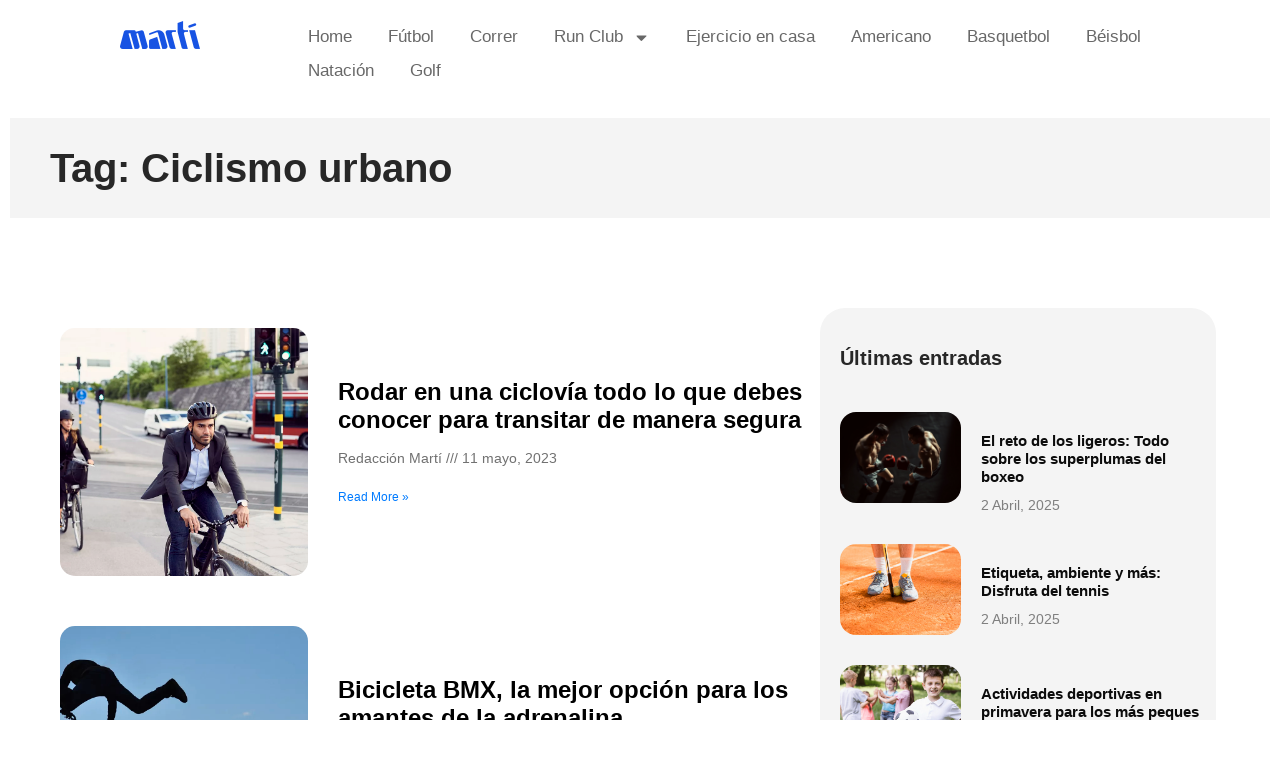

--- FILE ---
content_type: text/html; charset=UTF-8
request_url: https://blog.marti.mx/tag/ciclismo-urbano/
body_size: 14642
content:
<!doctype html> 
<html dir="ltr" lang="es" prefix="og: https://ogp.me/ns#"> 
<head>
<meta charset="UTF-8">
<link rel="preload" href="https://blog.marti.mx/wp-content/plugins/absolute-reviews/fonts/absolute-reviews-icons.woff" as="font" type="font/woff" crossorigin> 
<link rel="preload" href="https://blog.marti.mx/wp-content/cache/fvm/min/1759261398-css5e472689d7c788ac37b23ca0786eb70f7f59a8069ad9cfd4bf2040708715f.css" as="style" media="all" /> 
<link rel="preload" href="https://blog.marti.mx/wp-content/cache/fvm/min/1759261398-cssd513061c5c728dd1a6ea0371e5839230846f3f06dc3912e5220ab8245e7be.css" as="style" media="all" /> 
<link rel="preload" href="https://blog.marti.mx/wp-content/cache/fvm/min/1759261398-css94baaf159fdbcbd785a08a5e2c99cbb36f4c456d70856740daca91c448b23.css" as="style" media="all" /> 
<link rel="preload" href="https://blog.marti.mx/wp-content/cache/fvm/min/1759261398-css4d7f2545e8ecd5003ff65db93b2eafd6125738e58540c1ad1652d56be9377.css" as="style" media="all" /> 
<link rel="preload" href="https://blog.marti.mx/wp-content/cache/fvm/min/1759261398-css944b3537e3460cb7302414fbc87874f8d5b4ee052d2067f54a03b9bb8a95e.css" as="style" media="all" /> 
<link rel="preload" href="https://blog.marti.mx/wp-content/cache/fvm/min/1759261398-css4e6ee5954e458835e4814a7d24f5f611913bf851e6319737d44009b3a9cf3.css" as="style" media="all" /> 
<link rel="preload" href="https://blog.marti.mx/wp-content/cache/fvm/min/1759261398-cssb901fd191d09a4ed673ae7bbc9c17dffa11957fb1b12372af9a3d7e9612fb.css" as="style" media="all" /> 
<link rel="preload" href="https://blog.marti.mx/wp-content/cache/fvm/min/1759261398-cssf81ecae3e1668ad5fffbc1268bc5ccc46bb98b66be1c0133cb31b1b2aa932.css" as="style" media="all" /> 
<link rel="preload" href="https://blog.marti.mx/wp-content/cache/fvm/min/1759261398-cssfbb990470e48a1b1b6cc8b73aafa67573f8678dbc587e1a042f919cec5429.css" as="style" media="all" /> 
<link rel="preload" href="https://blog.marti.mx/wp-content/cache/fvm/min/1759261398-css6f957ae4c7687bae8c60597203a584ffe1a400603a2b6928fb98dda3a23ff.css" as="style" media="all" /> 
<link rel="preload" href="https://blog.marti.mx/wp-content/cache/fvm/min/1759261398-css5bb6dd6931579e96daba414ef85f8d41aa1f4d347a603cf5a47ce41d7eeb8.css" as="style" media="all" /> 
<link rel="preload" href="https://blog.marti.mx/wp-content/cache/fvm/min/1759261398-css56b2178a6e1d6df07c7d674a6eb3a9bc752b282e4a354d8e4d17681acc65e.css" as="style" media="all" /> 
<link rel="preload" href="https://blog.marti.mx/wp-content/cache/fvm/min/1759261398-cssabbc172157a63c984641697b3a2eb73036aaf2bbf4207b19ac3601b490c1c.css" as="style" media="all" /> 
<link rel="preload" href="https://blog.marti.mx/wp-content/cache/fvm/min/1759261398-css3cfbb3a6842139e34ef7f528b2c5a35489dc77668da1a1ee81a3259b85dd4.css" as="style" media="all" /> 
<link rel="preload" href="https://blog.marti.mx/wp-content/cache/fvm/min/1759261398-cssa94779b72c60b1b716eea069a0f94e9c4252d1d1d845dddd33e372ab9727f.css" as="style" media="all" /> 
<link rel="preload" href="https://blog.marti.mx/wp-content/cache/fvm/min/1759261398-css977cbd27fabafaf2781fe8c249a26b43b85c40b9bdd8971268c417f93deb5.css" as="style" media="all" /> 
<link rel="preload" href="https://blog.marti.mx/wp-content/cache/fvm/min/1759261398-cssad358f0a8afd02735551bb5842c646f079f5ce471d296b7c7ceb0dc312318.css" as="style" media="all" /> 
<link rel="preload" href="https://blog.marti.mx/wp-content/cache/fvm/min/1759261398-css69b25d38ecb613eb2bb2321742d8d133560c1b911801a419ab63088fbb88c.css" as="style" media="all" /> 
<link rel="preload" href="https://blog.marti.mx/wp-content/cache/fvm/min/1759261398-css5a1d6fe13edec77ce8ec7cb5bf4737ddd8c32c709a52265a0484bd35c41e1.css" as="style" media="all" /> 
<link rel="preload" href="https://blog.marti.mx/wp-content/cache/fvm/min/1759261398-cssf1ba9662161b2af8519a8001022009daebf620e28e82b91c93eb9907a8201.css" as="style" media="all" /> 
<link rel="preload" href="https://blog.marti.mx/wp-content/cache/fvm/min/1759261398-cssd6141b46747983b35d64a96e435e8a4a25395c5e7a4fee7f6c5e25d88173e.css" as="style" media="all" />
<script data-cfasync="false">if(navigator.userAgent.match(/MSIE|Internet Explorer/i)||navigator.userAgent.match(/Trident\/7\..*?rv:11/i)){var href=document.location.href;if(!href.match(/[?&]iebrowser/)){if(href.indexOf("?")==-1){if(href.indexOf("#")==-1){document.location.href=href+"?iebrowser=1"}else{document.location.href=href.replace("#","?iebrowser=1#")}}else{if(href.indexOf("#")==-1){document.location.href=href+"&iebrowser=1"}else{document.location.href=href.replace("#","&iebrowser=1#")}}}}</script>
<script data-cfasync="false">class FVMLoader{constructor(e){this.triggerEvents=e,this.eventOptions={passive:!0},this.userEventListener=this.triggerListener.bind(this),this.delayedScripts={normal:[],async:[],defer:[]},this.allJQueries=[]}_addUserInteractionListener(e){this.triggerEvents.forEach(t=>window.addEventListener(t,e.userEventListener,e.eventOptions))}_removeUserInteractionListener(e){this.triggerEvents.forEach(t=>window.removeEventListener(t,e.userEventListener,e.eventOptions))}triggerListener(){this._removeUserInteractionListener(this),"loading"===document.readyState?document.addEventListener("DOMContentLoaded",this._loadEverythingNow.bind(this)):this._loadEverythingNow()}async _loadEverythingNow(){this._runAllDelayedCSS(),this._delayEventListeners(),this._delayJQueryReady(this),this._handleDocumentWrite(),this._registerAllDelayedScripts(),await this._loadScriptsFromList(this.delayedScripts.normal),await this._loadScriptsFromList(this.delayedScripts.defer),await this._loadScriptsFromList(this.delayedScripts.async),await this._triggerDOMContentLoaded(),await this._triggerWindowLoad(),window.dispatchEvent(new Event("wpr-allScriptsLoaded"))}_registerAllDelayedScripts(){document.querySelectorAll("script[type=fvmdelay]").forEach(e=>{e.hasAttribute("src")?e.hasAttribute("async")&&!1!==e.async?this.delayedScripts.async.push(e):e.hasAttribute("defer")&&!1!==e.defer||"module"===e.getAttribute("data-type")?this.delayedScripts.defer.push(e):this.delayedScripts.normal.push(e):this.delayedScripts.normal.push(e)})}_runAllDelayedCSS(){document.querySelectorAll("link[rel=fvmdelay]").forEach(e=>{e.setAttribute("rel","stylesheet")})}async _transformScript(e){return await this._requestAnimFrame(),new Promise(t=>{const n=document.createElement("script");let r;[...e.attributes].forEach(e=>{let t=e.nodeName;"type"!==t&&("data-type"===t&&(t="type",r=e.nodeValue),n.setAttribute(t,e.nodeValue))}),e.hasAttribute("src")?(n.addEventListener("load",t),n.addEventListener("error",t)):(n.text=e.text,t()),e.parentNode.replaceChild(n,e)})}async _loadScriptsFromList(e){const t=e.shift();return t?(await this._transformScript(t),this._loadScriptsFromList(e)):Promise.resolve()}_delayEventListeners(){let e={};function t(t,n){!function(t){function n(n){return e[t].eventsToRewrite.indexOf(n)>=0?"wpr-"+n:n}e[t]||(e[t]={originalFunctions:{add:t.addEventListener,remove:t.removeEventListener},eventsToRewrite:[]},t.addEventListener=function(){arguments[0]=n(arguments[0]),e[t].originalFunctions.add.apply(t,arguments)},t.removeEventListener=function(){arguments[0]=n(arguments[0]),e[t].originalFunctions.remove.apply(t,arguments)})}(t),e[t].eventsToRewrite.push(n)}function n(e,t){let n=e[t];Object.defineProperty(e,t,{get:()=>n||function(){},set(r){e["wpr"+t]=n=r}})}t(document,"DOMContentLoaded"),t(window,"DOMContentLoaded"),t(window,"load"),t(window,"pageshow"),t(document,"readystatechange"),n(document,"onreadystatechange"),n(window,"onload"),n(window,"onpageshow")}_delayJQueryReady(e){let t=window.jQuery;Object.defineProperty(window,"jQuery",{get:()=>t,set(n){if(n&&n.fn&&!e.allJQueries.includes(n)){n.fn.ready=n.fn.init.prototype.ready=function(t){e.domReadyFired?t.bind(document)(n):document.addEventListener("DOMContentLoaded2",()=>t.bind(document)(n))};const t=n.fn.on;n.fn.on=n.fn.init.prototype.on=function(){if(this[0]===window){function e(e){return e.split(" ").map(e=>"load"===e||0===e.indexOf("load.")?"wpr-jquery-load":e).join(" ")}"string"==typeof arguments[0]||arguments[0]instanceof String?arguments[0]=e(arguments[0]):"object"==typeof arguments[0]&&Object.keys(arguments[0]).forEach(t=>{delete Object.assign(arguments[0],{[e(t)]:arguments[0][t]})[t]})}return t.apply(this,arguments),this},e.allJQueries.push(n)}t=n}})}async _triggerDOMContentLoaded(){this.domReadyFired=!0,await this._requestAnimFrame(),document.dispatchEvent(new Event("DOMContentLoaded2")),await this._requestAnimFrame(),window.dispatchEvent(new Event("DOMContentLoaded2")),await this._requestAnimFrame(),document.dispatchEvent(new Event("wpr-readystatechange")),await this._requestAnimFrame(),document.wpronreadystatechange&&document.wpronreadystatechange()}async _triggerWindowLoad(){await this._requestAnimFrame(),window.dispatchEvent(new Event("wpr-load")),await this._requestAnimFrame(),window.wpronload&&window.wpronload(),await this._requestAnimFrame(),this.allJQueries.forEach(e=>e(window).trigger("wpr-jquery-load")),window.dispatchEvent(new Event("wpr-pageshow")),await this._requestAnimFrame(),window.wpronpageshow&&window.wpronpageshow()}_handleDocumentWrite(){const e=new Map;document.write=document.writeln=function(t){const n=document.currentScript,r=document.createRange(),i=n.parentElement;let a=e.get(n);void 0===a&&(a=n.nextSibling,e.set(n,a));const s=document.createDocumentFragment();r.setStart(s,0),s.appendChild(r.createContextualFragment(t)),i.insertBefore(s,a)}}async _requestAnimFrame(){return new Promise(e=>requestAnimationFrame(e))}static run(){const e=new FVMLoader(["keydown","mousemove","touchmove","touchstart","touchend","wheel"]);e._addUserInteractionListener(e)}}FVMLoader.run();</script>
<meta name="viewport" content="width=device-width, initial-scale=1"><title>Ciclismo urbano - Martí Blog</title>
<meta name="description" content="Explora la ciudad sobre dos ruedas con el ciclismo urbano. Descubre rutas, consejos de seguridad y la cultura del ciclismo en entornos urbanos para una experiencia única sobre la bicicleta." />
<meta name="robots" content="max-image-preview:large" />
<link rel="canonical" href="https://blog.marti.mx/tag/ciclismo-urbano/" />
<script type="application/ld+json" class="aioseo-schema">
{"@context":"https:\/\/schema.org","@graph":[{"@type":"BreadcrumbList","@id":"https:\/\/blog.marti.mx\/tag\/ciclismo-urbano\/#breadcrumblist","itemListElement":[{"@type":"ListItem","@id":"https:\/\/blog.marti.mx\/#listItem","position":1,"name":"Inicio","item":"https:\/\/blog.marti.mx\/","nextItem":{"@type":"ListItem","@id":"https:\/\/blog.marti.mx\/tag\/ciclismo-urbano\/#listItem","name":"Ciclismo urbano"}},{"@type":"ListItem","@id":"https:\/\/blog.marti.mx\/tag\/ciclismo-urbano\/#listItem","position":2,"name":"Ciclismo urbano","previousItem":{"@type":"ListItem","@id":"https:\/\/blog.marti.mx\/#listItem","name":"Inicio"}}]},{"@type":"CollectionPage","@id":"https:\/\/blog.marti.mx\/tag\/ciclismo-urbano\/#collectionpage","url":"https:\/\/blog.marti.mx\/tag\/ciclismo-urbano\/","name":"Ciclismo urbano - Mart\u00ed Blog","description":"Explora la ciudad sobre dos ruedas con el ciclismo urbano. Descubre rutas, consejos de seguridad y la cultura del ciclismo en entornos urbanos para una experiencia \u00fanica sobre la bicicleta.","inLanguage":"es-MX","isPartOf":{"@id":"https:\/\/blog.marti.mx\/#website"},"breadcrumb":{"@id":"https:\/\/blog.marti.mx\/tag\/ciclismo-urbano\/#breadcrumblist"}},{"@type":"Organization","@id":"https:\/\/blog.marti.mx\/#organization","name":"Deportes Mart\u00ed SA de CV","description":"Blog deportivo","url":"https:\/\/blog.marti.mx\/","telephone":"+525589470345","logo":{"@type":"ImageObject","url":"https:\/\/blog.marti.mx\/wp-content\/uploads\/2022\/08\/marti.png","@id":"https:\/\/blog.marti.mx\/tag\/ciclismo-urbano\/#organizationLogo","width":80,"height":30},"image":{"@id":"https:\/\/blog.marti.mx\/tag\/ciclismo-urbano\/#organizationLogo"},"sameAs":["https:\/\/www.facebook.com\/DeportesMarti","https:\/\/twitter.com\/DeportesMarti","https:\/\/www.instagram.com\/deportesmarti\/","https:\/\/www.youtube.com\/user\/deportesmartimx","https:\/\/www.linkedin.com\/company\/marti?originalSubdomain=mx"]},{"@type":"WebSite","@id":"https:\/\/blog.marti.mx\/#website","url":"https:\/\/blog.marti.mx\/","name":"Mart\u00ed Blog","description":"Blog deportivo","inLanguage":"es-MX","publisher":{"@id":"https:\/\/blog.marti.mx\/#organization"}}]}
</script>
<link rel="alternate" type="application/rss+xml" title="Martí Blog &raquo; Feed" href="https://blog.marti.mx/feed/" />
<link rel="alternate" type="application/rss+xml" title="Martí Blog &raquo; RSS de los comentarios" href="https://blog.marti.mx/comments/feed/" />
<link rel="alternate" type="application/rss+xml" title="Martí Blog &raquo; Ciclismo urbano RSS de la etiqueta" href="https://blog.marti.mx/tag/ciclismo-urbano/feed/" /> 
<link rel="profile" href="https://gmpg.org/xfn/11"> 
<style media="all">img:is([sizes="auto" i],[sizes^="auto," i]){contain-intrinsic-size:3000px 1500px}</style> 
<link rel="next" href="https://blog.marti.mx/tag/ciclismo-urbano/page/2/" /> 
<link rel='stylesheet' id='wp-block-library-css' href='https://blog.marti.mx/wp-content/cache/fvm/min/1759261398-css5e472689d7c788ac37b23ca0786eb70f7f59a8069ad9cfd4bf2040708715f.css' media='all' /> 
<style id='global-styles-inline-css' media="all">:root{--wp--preset--aspect-ratio--square:1;--wp--preset--aspect-ratio--4-3:4/3;--wp--preset--aspect-ratio--3-4:3/4;--wp--preset--aspect-ratio--3-2:3/2;--wp--preset--aspect-ratio--2-3:2/3;--wp--preset--aspect-ratio--16-9:16/9;--wp--preset--aspect-ratio--9-16:9/16;--wp--preset--color--black:#000000;--wp--preset--color--cyan-bluish-gray:#abb8c3;--wp--preset--color--white:#ffffff;--wp--preset--color--pale-pink:#f78da7;--wp--preset--color--vivid-red:#cf2e2e;--wp--preset--color--luminous-vivid-orange:#ff6900;--wp--preset--color--luminous-vivid-amber:#fcb900;--wp--preset--color--light-green-cyan:#7bdcb5;--wp--preset--color--vivid-green-cyan:#00d084;--wp--preset--color--pale-cyan-blue:#8ed1fc;--wp--preset--color--vivid-cyan-blue:#0693e3;--wp--preset--color--vivid-purple:#9b51e0;--wp--preset--gradient--vivid-cyan-blue-to-vivid-purple:linear-gradient(135deg,rgba(6,147,227,1) 0%,rgb(155,81,224) 100%);--wp--preset--gradient--light-green-cyan-to-vivid-green-cyan:linear-gradient(135deg,rgb(122,220,180) 0%,rgb(0,208,130) 100%);--wp--preset--gradient--luminous-vivid-amber-to-luminous-vivid-orange:linear-gradient(135deg,rgba(252,185,0,1) 0%,rgba(255,105,0,1) 100%);--wp--preset--gradient--luminous-vivid-orange-to-vivid-red:linear-gradient(135deg,rgba(255,105,0,1) 0%,rgb(207,46,46) 100%);--wp--preset--gradient--very-light-gray-to-cyan-bluish-gray:linear-gradient(135deg,rgb(238,238,238) 0%,rgb(169,184,195) 100%);--wp--preset--gradient--cool-to-warm-spectrum:linear-gradient(135deg,rgb(74,234,220) 0%,rgb(151,120,209) 20%,rgb(207,42,186) 40%,rgb(238,44,130) 60%,rgb(251,105,98) 80%,rgb(254,248,76) 100%);--wp--preset--gradient--blush-light-purple:linear-gradient(135deg,rgb(255,206,236) 0%,rgb(152,150,240) 100%);--wp--preset--gradient--blush-bordeaux:linear-gradient(135deg,rgb(254,205,165) 0%,rgb(254,45,45) 50%,rgb(107,0,62) 100%);--wp--preset--gradient--luminous-dusk:linear-gradient(135deg,rgb(255,203,112) 0%,rgb(199,81,192) 50%,rgb(65,88,208) 100%);--wp--preset--gradient--pale-ocean:linear-gradient(135deg,rgb(255,245,203) 0%,rgb(182,227,212) 50%,rgb(51,167,181) 100%);--wp--preset--gradient--electric-grass:linear-gradient(135deg,rgb(202,248,128) 0%,rgb(113,206,126) 100%);--wp--preset--gradient--midnight:linear-gradient(135deg,rgb(2,3,129) 0%,rgb(40,116,252) 100%);--wp--preset--font-size--small:13px;--wp--preset--font-size--medium:20px;--wp--preset--font-size--large:36px;--wp--preset--font-size--x-large:42px;--wp--preset--spacing--20:0.44rem;--wp--preset--spacing--30:0.67rem;--wp--preset--spacing--40:1rem;--wp--preset--spacing--50:1.5rem;--wp--preset--spacing--60:2.25rem;--wp--preset--spacing--70:3.38rem;--wp--preset--spacing--80:5.06rem;--wp--preset--shadow--natural:6px 6px 9px rgba(0, 0, 0, 0.2);--wp--preset--shadow--deep:12px 12px 50px rgba(0, 0, 0, 0.4);--wp--preset--shadow--sharp:6px 6px 0px rgba(0, 0, 0, 0.2);--wp--preset--shadow--outlined:6px 6px 0px -3px rgba(255, 255, 255, 1), 6px 6px rgba(0, 0, 0, 1);--wp--preset--shadow--crisp:6px 6px 0px rgba(0, 0, 0, 1)}:root{--wp--style--global--content-size:800px;--wp--style--global--wide-size:1200px}:where(body){margin:0}.wp-site-blocks>.alignleft{float:left;margin-right:2em}.wp-site-blocks>.alignright{float:right;margin-left:2em}.wp-site-blocks>.aligncenter{justify-content:center;margin-left:auto;margin-right:auto}:where(.wp-site-blocks)>*{margin-block-start:24px;margin-block-end:0}:where(.wp-site-blocks)>:first-child{margin-block-start:0}:where(.wp-site-blocks)>:last-child{margin-block-end:0}:root{--wp--style--block-gap:24px}:root :where(.is-layout-flow)>:first-child{margin-block-start:0}:root :where(.is-layout-flow)>:last-child{margin-block-end:0}:root :where(.is-layout-flow)>*{margin-block-start:24px;margin-block-end:0}:root :where(.is-layout-constrained)>:first-child{margin-block-start:0}:root :where(.is-layout-constrained)>:last-child{margin-block-end:0}:root :where(.is-layout-constrained)>*{margin-block-start:24px;margin-block-end:0}:root :where(.is-layout-flex){gap:24px}:root :where(.is-layout-grid){gap:24px}.is-layout-flow>.alignleft{float:left;margin-inline-start:0;margin-inline-end:2em}.is-layout-flow>.alignright{float:right;margin-inline-start:2em;margin-inline-end:0}.is-layout-flow>.aligncenter{margin-left:auto!important;margin-right:auto!important}.is-layout-constrained>.alignleft{float:left;margin-inline-start:0;margin-inline-end:2em}.is-layout-constrained>.alignright{float:right;margin-inline-start:2em;margin-inline-end:0}.is-layout-constrained>.aligncenter{margin-left:auto!important;margin-right:auto!important}.is-layout-constrained>:where(:not(.alignleft):not(.alignright):not(.alignfull)){max-width:var(--wp--style--global--content-size);margin-left:auto!important;margin-right:auto!important}.is-layout-constrained>.alignwide{max-width:var(--wp--style--global--wide-size)}body .is-layout-flex{display:flex}.is-layout-flex{flex-wrap:wrap;align-items:center}.is-layout-flex>:is(*,div){margin:0}body .is-layout-grid{display:grid}.is-layout-grid>:is(*,div){margin:0}body{padding-top:0;padding-right:0;padding-bottom:0;padding-left:0}a:where(:not(.wp-element-button)){text-decoration:underline}:root :where(.wp-element-button,.wp-block-button__link){background-color:#32373c;border-width:0;color:#fff;font-family:inherit;font-size:inherit;line-height:inherit;padding:calc(0.667em + 2px) calc(1.333em + 2px);text-decoration:none}.has-black-color{color:var(--wp--preset--color--black)!important}.has-cyan-bluish-gray-color{color:var(--wp--preset--color--cyan-bluish-gray)!important}.has-white-color{color:var(--wp--preset--color--white)!important}.has-pale-pink-color{color:var(--wp--preset--color--pale-pink)!important}.has-vivid-red-color{color:var(--wp--preset--color--vivid-red)!important}.has-luminous-vivid-orange-color{color:var(--wp--preset--color--luminous-vivid-orange)!important}.has-luminous-vivid-amber-color{color:var(--wp--preset--color--luminous-vivid-amber)!important}.has-light-green-cyan-color{color:var(--wp--preset--color--light-green-cyan)!important}.has-vivid-green-cyan-color{color:var(--wp--preset--color--vivid-green-cyan)!important}.has-pale-cyan-blue-color{color:var(--wp--preset--color--pale-cyan-blue)!important}.has-vivid-cyan-blue-color{color:var(--wp--preset--color--vivid-cyan-blue)!important}.has-vivid-purple-color{color:var(--wp--preset--color--vivid-purple)!important}.has-black-background-color{background-color:var(--wp--preset--color--black)!important}.has-cyan-bluish-gray-background-color{background-color:var(--wp--preset--color--cyan-bluish-gray)!important}.has-white-background-color{background-color:var(--wp--preset--color--white)!important}.has-pale-pink-background-color{background-color:var(--wp--preset--color--pale-pink)!important}.has-vivid-red-background-color{background-color:var(--wp--preset--color--vivid-red)!important}.has-luminous-vivid-orange-background-color{background-color:var(--wp--preset--color--luminous-vivid-orange)!important}.has-luminous-vivid-amber-background-color{background-color:var(--wp--preset--color--luminous-vivid-amber)!important}.has-light-green-cyan-background-color{background-color:var(--wp--preset--color--light-green-cyan)!important}.has-vivid-green-cyan-background-color{background-color:var(--wp--preset--color--vivid-green-cyan)!important}.has-pale-cyan-blue-background-color{background-color:var(--wp--preset--color--pale-cyan-blue)!important}.has-vivid-cyan-blue-background-color{background-color:var(--wp--preset--color--vivid-cyan-blue)!important}.has-vivid-purple-background-color{background-color:var(--wp--preset--color--vivid-purple)!important}.has-black-border-color{border-color:var(--wp--preset--color--black)!important}.has-cyan-bluish-gray-border-color{border-color:var(--wp--preset--color--cyan-bluish-gray)!important}.has-white-border-color{border-color:var(--wp--preset--color--white)!important}.has-pale-pink-border-color{border-color:var(--wp--preset--color--pale-pink)!important}.has-vivid-red-border-color{border-color:var(--wp--preset--color--vivid-red)!important}.has-luminous-vivid-orange-border-color{border-color:var(--wp--preset--color--luminous-vivid-orange)!important}.has-luminous-vivid-amber-border-color{border-color:var(--wp--preset--color--luminous-vivid-amber)!important}.has-light-green-cyan-border-color{border-color:var(--wp--preset--color--light-green-cyan)!important}.has-vivid-green-cyan-border-color{border-color:var(--wp--preset--color--vivid-green-cyan)!important}.has-pale-cyan-blue-border-color{border-color:var(--wp--preset--color--pale-cyan-blue)!important}.has-vivid-cyan-blue-border-color{border-color:var(--wp--preset--color--vivid-cyan-blue)!important}.has-vivid-purple-border-color{border-color:var(--wp--preset--color--vivid-purple)!important}.has-vivid-cyan-blue-to-vivid-purple-gradient-background{background:var(--wp--preset--gradient--vivid-cyan-blue-to-vivid-purple)!important}.has-light-green-cyan-to-vivid-green-cyan-gradient-background{background:var(--wp--preset--gradient--light-green-cyan-to-vivid-green-cyan)!important}.has-luminous-vivid-amber-to-luminous-vivid-orange-gradient-background{background:var(--wp--preset--gradient--luminous-vivid-amber-to-luminous-vivid-orange)!important}.has-luminous-vivid-orange-to-vivid-red-gradient-background{background:var(--wp--preset--gradient--luminous-vivid-orange-to-vivid-red)!important}.has-very-light-gray-to-cyan-bluish-gray-gradient-background{background:var(--wp--preset--gradient--very-light-gray-to-cyan-bluish-gray)!important}.has-cool-to-warm-spectrum-gradient-background{background:var(--wp--preset--gradient--cool-to-warm-spectrum)!important}.has-blush-light-purple-gradient-background{background:var(--wp--preset--gradient--blush-light-purple)!important}.has-blush-bordeaux-gradient-background{background:var(--wp--preset--gradient--blush-bordeaux)!important}.has-luminous-dusk-gradient-background{background:var(--wp--preset--gradient--luminous-dusk)!important}.has-pale-ocean-gradient-background{background:var(--wp--preset--gradient--pale-ocean)!important}.has-electric-grass-gradient-background{background:var(--wp--preset--gradient--electric-grass)!important}.has-midnight-gradient-background{background:var(--wp--preset--gradient--midnight)!important}.has-small-font-size{font-size:var(--wp--preset--font-size--small)!important}.has-medium-font-size{font-size:var(--wp--preset--font-size--medium)!important}.has-large-font-size{font-size:var(--wp--preset--font-size--large)!important}.has-x-large-font-size{font-size:var(--wp--preset--font-size--x-large)!important}:root :where(.wp-block-pullquote){font-size:1.5em;line-height:1.6}</style> 
<link rel='stylesheet' id='absolute-reviews-css' href='https://blog.marti.mx/wp-content/cache/fvm/min/1759261398-cssd513061c5c728dd1a6ea0371e5839230846f3f06dc3912e5220ab8245e7be.css' media='all' /> 
<link rel='stylesheet' id='fontawesome-five-css-css' href='https://blog.marti.mx/wp-content/cache/fvm/min/1759261398-css94baaf159fdbcbd785a08a5e2c99cbb36f4c456d70856740daca91c448b23.css' media='all' /> 
<link rel='stylesheet' id='apsc-frontend-css-css' href='https://blog.marti.mx/wp-content/cache/fvm/min/1759261398-css4d7f2545e8ecd5003ff65db93b2eafd6125738e58540c1ad1652d56be9377.css' media='all' /> 
<link rel='stylesheet' id='contact-form-7-css' href='https://blog.marti.mx/wp-content/cache/fvm/min/1759261398-css944b3537e3460cb7302414fbc87874f8d5b4ee052d2067f54a03b9bb8a95e.css' media='all' /> 
<link rel='stylesheet' id='flexy-breadcrumb-css' href='https://blog.marti.mx/wp-content/cache/fvm/min/1759261398-css4e6ee5954e458835e4814a7d24f5f611913bf851e6319737d44009b3a9cf3.css' media='all' /> 
<link rel='stylesheet' id='flexy-breadcrumb-font-awesome-css' href='https://blog.marti.mx/wp-content/cache/fvm/min/1759261398-cssb901fd191d09a4ed673ae7bbc9c17dffa11957fb1b12372af9a3d7e9612fb.css' media='all' /> 
<link rel='stylesheet' id='hello-elementor-css' href='https://blog.marti.mx/wp-content/cache/fvm/min/1759261398-cssf81ecae3e1668ad5fffbc1268bc5ccc46bb98b66be1c0133cb31b1b2aa932.css' media='all' /> 
<link rel='stylesheet' id='hello-elementor-theme-style-css' href='https://blog.marti.mx/wp-content/cache/fvm/min/1759261398-cssfbb990470e48a1b1b6cc8b73aafa67573f8678dbc587e1a042f919cec5429.css' media='all' /> 
<link rel='stylesheet' id='hello-elementor-header-footer-css' href='https://blog.marti.mx/wp-content/cache/fvm/min/1759261398-css6f957ae4c7687bae8c60597203a584ffe1a400603a2b6928fb98dda3a23ff.css' media='all' /> 
<link rel='stylesheet' id='elementor-frontend-css' href='https://blog.marti.mx/wp-content/cache/fvm/min/1759261398-css5bb6dd6931579e96daba414ef85f8d41aa1f4d347a603cf5a47ce41d7eeb8.css' media='all' /> 
<link rel='stylesheet' id='elementor-post-7-css' href='https://blog.marti.mx/wp-content/cache/fvm/min/1759261398-css56b2178a6e1d6df07c7d674a6eb3a9bc752b282e4a354d8e4d17681acc65e.css' media='all' /> 
<link rel='stylesheet' id='widget-image-css' href='https://blog.marti.mx/wp-content/cache/fvm/min/1759261398-cssabbc172157a63c984641697b3a2eb73036aaf2bbf4207b19ac3601b490c1c.css' media='all' /> 
<link rel='stylesheet' id='widget-nav-menu-css' href='https://blog.marti.mx/wp-content/cache/fvm/min/1759261398-css3cfbb3a6842139e34ef7f528b2c5a35489dc77668da1a1ee81a3259b85dd4.css' media='all' /> 
<link rel='stylesheet' id='widget-heading-css' href='https://blog.marti.mx/wp-content/cache/fvm/min/1759261398-cssa94779b72c60b1b716eea069a0f94e9c4252d1d1d845dddd33e372ab9727f.css' media='all' /> 
<link rel='stylesheet' id='widget-divider-css' href='https://blog.marti.mx/wp-content/cache/fvm/min/1759261398-css977cbd27fabafaf2781fe8c249a26b43b85c40b9bdd8971268c417f93deb5.css' media='all' /> 
<link rel='stylesheet' id='widget-posts-css' href='https://blog.marti.mx/wp-content/cache/fvm/min/1759261398-cssad358f0a8afd02735551bb5842c646f079f5ce471d296b7c7ceb0dc312318.css' media='all' /> 
<link rel='stylesheet' id='elementor-post-18625-css' href='https://blog.marti.mx/wp-content/cache/fvm/min/1759261398-css69b25d38ecb613eb2bb2321742d8d133560c1b911801a419ab63088fbb88c.css' media='all' /> 
<link rel='stylesheet' id='elementor-post-18630-css' href='https://blog.marti.mx/wp-content/cache/fvm/min/1759261398-css5a1d6fe13edec77ce8ec7cb5bf4737ddd8c32c709a52265a0484bd35c41e1.css' media='all' /> 
<link rel='stylesheet' id='elementor-post-18636-css' href='https://blog.marti.mx/wp-content/cache/fvm/min/1759261398-cssf1ba9662161b2af8519a8001022009daebf620e28e82b91c93eb9907a8201.css' media='all' /> 
<link rel='stylesheet' id='addtoany-css' href='https://blog.marti.mx/wp-content/cache/fvm/min/1759261398-cssd6141b46747983b35d64a96e435e8a4a25395c5e7a4fee7f6c5e25d88173e.css' media='all' /> 
<script id="addtoany-core-js-before">
window.a2a_config=window.a2a_config||{};a2a_config.callbacks=[];a2a_config.overlays=[];a2a_config.templates={};a2a_localize = {
Share: "Compartir",
Save: "Guardar",
Subscribe: "Suscribirse",
Email: "Email",
Bookmark: "Agregar a favoritos",
ShowAll: "Mostrar todo",
ShowLess: "Mostrar menos",
FindServices: "Encontrar servicios",
FindAnyServiceToAddTo: "Encontrar instantáneamente servicios para agregar a",
PoweredBy: "Proporcionado por",
ShareViaEmail: "Compartir por correo electrónico",
SubscribeViaEmail: "Suscribir por correo electrónico",
BookmarkInYourBrowser: "Guarda esta página en tu navegador",
BookmarkInstructions: "Presione Ctrl+D o \u2318+D para agregar esta página a tus favoritas.",
AddToYourFavorites: "Agregar a tus favoritos",
SendFromWebOrProgram: "Enviar desde cualquier dirección de correo electrónico o programa de correo electrónico",
EmailProgram: "Programa de correo electrónico",
More: "Más&#8230;",
ThanksForSharing: "¡Gracias por compartir!",
ThanksForFollowing: "¡Gracias por seguirnos!"
};
</script>
<script defer src="https://static.addtoany.com/menu/page.js" id="addtoany-core-js"></script>
<script src="https://blog.marti.mx/wp-includes/js/jquery/jquery.min.js?ver=3.7.1" id="jquery-core-js"></script>
<script src="https://blog.marti.mx/wp-includes/js/jquery/jquery-migrate.min.js?ver=3.4.1" id="jquery-migrate-js"></script>
<script defer src="https://blog.marti.mx/wp-content/plugins/add-to-any/addtoany.min.js?ver=1.1" id="addtoany-jquery-js"></script>
<script src="https://www.googletagmanager.com/gtag/js?id=GT-PHPCK9T" id="google_gtagjs-js" async></script>
<script id="google_gtagjs-js-after">
window.dataLayer = window.dataLayer || [];function gtag(){dataLayer.push(arguments);}
gtag("set","linker",{"domains":["blog.marti.mx"]});
gtag("js", new Date());
gtag("set", "developer_id.dZTNiMT", true);
gtag("config", "GT-PHPCK9T");
</script>
<style type="text/css" media="all">.fbc-page .fbc-wrap .fbc-items{background-color:#edeff0}.fbc-page .fbc-wrap .fbc-items li{font-size:16px}.fbc-page .fbc-wrap .fbc-items li a{color:#337ab7}.fbc-page .fbc-wrap .fbc-items li .fbc-separator{color:#ccc}.fbc-page .fbc-wrap .fbc-items li.active span,.fbc-page .fbc-wrap .fbc-items li .fbc-end-text{color:#27272a;font-size:16px}</style> 
<style media="all">.h-captcha{position:relative;display:block;margin-bottom:2rem;padding:0;clear:both}.h-captcha[data-size="normal"]{width:303px;height:78px}.h-captcha[data-size="compact"]{width:164px;height:144px}.h-captcha[data-size="invisible"]{display:none}.h-captcha::before{content:'';display:block;position:absolute;top:0;left:0;background:url(https://blog.marti.mx/wp-content/plugins/hcaptcha-for-forms-and-more/assets/images/hcaptcha-div-logo.svg) no-repeat;border:1px solid #fff0;border-radius:4px}.h-captcha[data-size="normal"]::before{width:300px;height:74px;background-position:94% 28%}.h-captcha[data-size="compact"]::before{width:156px;height:136px;background-position:50% 79%}.h-captcha[data-theme="light"]::before,body.is-light-theme .h-captcha[data-theme="auto"]::before,.h-captcha[data-theme="auto"]::before{background-color:#fafafa;border:1px solid #e0e0e0}.h-captcha[data-theme="dark"]::before,body.is-dark-theme .h-captcha[data-theme="auto"]::before,html.wp-dark-mode-active .h-captcha[data-theme="auto"]::before,html.drdt-dark-mode .h-captcha[data-theme="auto"]::before{background-image:url(https://blog.marti.mx/wp-content/plugins/hcaptcha-for-forms-and-more/assets/images/hcaptcha-div-logo-white.svg);background-repeat:no-repeat;background-color:#333;border:1px solid #f5f5f5}@media (prefers-color-scheme:dark){.h-captcha[data-theme="auto"]::before{background-image:url(https://blog.marti.mx/wp-content/plugins/hcaptcha-for-forms-and-more/assets/images/hcaptcha-div-logo-white.svg);background-repeat:no-repeat;background-color:#333;border:1px solid #f5f5f5}}.h-captcha[data-theme="custom"]::before{background-color:initial}.h-captcha[data-size="invisible"]::before{display:none}.h-captcha iframe{position:relative}div[style*="z-index: 2147483647"] div[style*="border-width: 11px"][style*="position: absolute"][style*="pointer-events: none"]{border-style:none}</style> 
<style media="all">.elementor-widget-login .h-captcha{margin-bottom:0}</style> 
<style media="all">.e-con.e-parent:nth-of-type(n+4):not(.e-lazyloaded):not(.e-no-lazyload),.e-con.e-parent:nth-of-type(n+4):not(.e-lazyloaded):not(.e-no-lazyload) *{background-image:none!important}@media screen and (max-height:1024px){.e-con.e-parent:nth-of-type(n+3):not(.e-lazyloaded):not(.e-no-lazyload),.e-con.e-parent:nth-of-type(n+3):not(.e-lazyloaded):not(.e-no-lazyload) *{background-image:none!important}}@media screen and (max-height:640px){.e-con.e-parent:nth-of-type(n+2):not(.e-lazyloaded):not(.e-no-lazyload),.e-con.e-parent:nth-of-type(n+2):not(.e-lazyloaded):not(.e-no-lazyload) *{background-image:none!important}}</style> 
<script>
( function( w, d, s, l, i ) {
w[l] = w[l] || [];
w[l].push( {'gtm.start': new Date().getTime(), event: 'gtm.js'} );
var f = d.getElementsByTagName( s )[0],
j = d.createElement( s ), dl = l != 'dataLayer' ? '&l=' + l : '';
j.async = true;
j.src = 'https://www.googletagmanager.com/gtm.js?id=' + i + dl;
f.parentNode.insertBefore( j, f );
} )( window, document, 'script', 'dataLayer', 'GTM-K46QC2Z' );
</script>
<style media="all">span[data-name="hcap-cf7"] .h-captcha{margin-bottom:0}span[data-name="hcap-cf7"]~input[type="submit"],span[data-name="hcap-cf7"]~button[type="submit"]{margin-top:2rem}</style> 
<link rel="icon" href="https://blog.marti.mx/wp-content/uploads/2022/09/cropped-cropped-marti-192x192.png" sizes="192x192" /> 
<style id="wp-custom-css" media="all">.mwai-input-text textarea{border:1px solid!important}.mwai-input-submit{background:#fff!important;color:#000!important;height:45px!important;margin-top:5px!important}</style> 
</head>
<body class="archive tag tag-ciclismo-urbano tag-655 wp-custom-logo wp-embed-responsive wp-theme-hello-elementor theme-default elementor-page-18636 elementor-default elementor-template-full-width elementor-kit-7"> 
<noscript>
<iframe src="https://www.googletagmanager.com/ns.html?id=GTM-K46QC2Z" height="0" width="0" style="display:none;visibility:hidden"></iframe>
</noscript>
<a class="skip-link screen-reader-text" href="#content">Ir al contenido</a> <div data-elementor-type="header" data-elementor-id="18625" class="elementor elementor-18625 elementor-location-header" data-elementor-post-type="elementor_library"> <section class="elementor-section elementor-top-section elementor-element elementor-element-7477e4d elementor-section-full_width elementor-section-height-default elementor-section-height-default" data-id="7477e4d" data-element_type="section"> <div class="elementor-container elementor-column-gap-default"> <div class="elementor-column elementor-col-100 elementor-top-column elementor-element elementor-element-9951d8d" data-id="9951d8d" data-element_type="column"> <div class="elementor-widget-wrap elementor-element-populated"> <section class="elementor-section elementor-inner-section elementor-element elementor-element-838f9c9 elementor-section-boxed elementor-section-height-default elementor-section-height-default" data-id="838f9c9" data-element_type="section"> <div class="elementor-container elementor-column-gap-default"> <div class="elementor-column elementor-col-50 elementor-inner-column elementor-element elementor-element-27a73da" data-id="27a73da" data-element_type="column"> <div class="elementor-widget-wrap elementor-element-populated"> <div class="elementor-element elementor-element-547e52b elementor-widget elementor-widget-theme-site-logo elementor-widget-image" data-id="547e52b" data-element_type="widget" data-widget_type="theme-site-logo.default"> <div class="elementor-widget-container"> <a href="https://blog.marti.mx"> <img width="80" height="30" src="https://blog.marti.mx/wp-content/uploads/2022/08/marti.png" class="attachment-full size-full wp-image-5385" alt="" srcset="https://blog.marti.mx/wp-content/uploads/2022/08/marti.png 80w, https://blog.marti.mx/wp-content/uploads/2022/08/marti-20x8.png 20w" sizes="(max-width: 80px) 100vw, 80px" /> </a> </div> </div> </div> </div> <div class="elementor-column elementor-col-50 elementor-inner-column elementor-element elementor-element-a78e514" data-id="a78e514" data-element_type="column"> <div class="elementor-widget-wrap elementor-element-populated"> <div class="elementor-element elementor-element-77ed2db elementor-nav-menu--stretch elementor-widget__width-initial elementor-nav-menu--dropdown-tablet elementor-nav-menu__text-align-aside elementor-nav-menu--toggle elementor-nav-menu--burger elementor-widget elementor-widget-nav-menu" data-id="77ed2db" data-element_type="widget" data-settings="{&quot;full_width&quot;:&quot;stretch&quot;,&quot;layout&quot;:&quot;horizontal&quot;,&quot;submenu_icon&quot;:{&quot;value&quot;:&quot;&lt;svg class=\&quot;e-font-icon-svg e-fas-caret-down\&quot; viewBox=\&quot;0 0 320 512\&quot; xmlns=\&quot;http:\/\/www.w3.org\/2000\/svg\&quot;&gt;&lt;path d=\&quot;M31.3 192h257.3c17.8 0 26.7 21.5 14.1 34.1L174.1 354.8c-7.8 7.8-20.5 7.8-28.3 0L17.2 226.1C4.6 213.5 13.5 192 31.3 192z\&quot;&gt;&lt;\/path&gt;&lt;\/svg&gt;&quot;,&quot;library&quot;:&quot;fa-solid&quot;},&quot;toggle&quot;:&quot;burger&quot;}" data-widget_type="nav-menu.default"> <div class="elementor-widget-container"> <nav aria-label="Menu" class="elementor-nav-menu--main elementor-nav-menu__container elementor-nav-menu--layout-horizontal e--pointer-none"> <ul id="menu-1-77ed2db" class="elementor-nav-menu"><li class="menu-item menu-item-type-custom menu-item-object-custom menu-item-home menu-item-18270"><a href="https://blog.marti.mx" class="elementor-item">Home</a></li> <li class="menu-item menu-item-type-taxonomy menu-item-object-category menu-item-5755"><a href="https://blog.marti.mx/category/futbol/" class="elementor-item">Fútbol</a></li> <li class="menu-item menu-item-type-taxonomy menu-item-object-category menu-item-5757"><a href="https://blog.marti.mx/category/running/" class="elementor-item">Correr</a></li> <li class="menu-item menu-item-type-custom menu-item-object-custom menu-item-has-children menu-item-20871"><a href="https://www.marti.mx/run-club" class="elementor-item">Run Club</a> <ul class="sub-menu elementor-nav-menu--dropdown"> <li class="menu-item menu-item-type-post_type menu-item-object-page menu-item-22009"><a href="https://blog.marti.mx/entrenamiento-tus-primeros-kilometros/" class="elementor-sub-item">Tus primeros kilómetros</a></li> <li class="menu-item menu-item-type-post_type menu-item-object-page menu-item-22008"><a href="https://blog.marti.mx/maraton/" class="elementor-sub-item">Maratón</a></li> <li class="menu-item menu-item-type-post_type menu-item-object-page menu-item-20870"><a href="https://blog.marti.mx/marti-run-club-equipamiento/" class="elementor-sub-item">Equipamiento</a></li> <li class="menu-item menu-item-type-post_type menu-item-object-page menu-item-20869"><a href="https://blog.marti.mx/marti-run-club-entrenamiento/" class="elementor-sub-item">Entrenamiento</a></li> <li class="menu-item menu-item-type-post_type menu-item-object-page menu-item-20868"><a href="https://blog.marti.mx/marti-run-club-salud-lesiones/" class="elementor-sub-item">Salud y lesiones</a></li> </ul> </li> <li class="menu-item menu-item-type-taxonomy menu-item-object-category menu-item-5753"><a href="https://blog.marti.mx/category/ejercicio-en-casa/" class="elementor-item">Ejercicio en casa</a></li> <li class="menu-item menu-item-type-taxonomy menu-item-object-category menu-item-5751"><a href="https://blog.marti.mx/category/futbol-americano/" class="elementor-item">Americano</a></li> <li class="menu-item menu-item-type-taxonomy menu-item-object-category menu-item-5756"><a href="https://blog.marti.mx/category/basquetbol/" class="elementor-item">Basquetbol</a></li> <li class="menu-item menu-item-type-taxonomy menu-item-object-category menu-item-5752"><a href="https://blog.marti.mx/category/beisbol/" class="elementor-item">Béisbol</a></li> <li class="menu-item menu-item-type-taxonomy menu-item-object-category menu-item-5754"><a href="https://blog.marti.mx/category/natacion/" class="elementor-item">Natación</a></li> <li class="menu-item menu-item-type-taxonomy menu-item-object-category menu-item-5758"><a href="https://blog.marti.mx/category/golf/" class="elementor-item">Golf</a></li> </ul> </nav> <div class="elementor-menu-toggle" role="button" tabindex="0" aria-label="Menu Toggle" aria-expanded="false"> <svg aria-hidden="true" role="presentation" class="elementor-menu-toggle__icon--open e-font-icon-svg e-eicon-menu-bar" viewBox="0 0 1000 1000" xmlns="http://www.w3.org/2000/svg"><path d="M104 333H896C929 333 958 304 958 271S929 208 896 208H104C71 208 42 237 42 271S71 333 104 333ZM104 583H896C929 583 958 554 958 521S929 458 896 458H104C71 458 42 487 42 521S71 583 104 583ZM104 833H896C929 833 958 804 958 771S929 708 896 708H104C71 708 42 737 42 771S71 833 104 833Z"></path></svg><svg aria-hidden="true" role="presentation" class="elementor-menu-toggle__icon--close e-font-icon-svg e-eicon-close" viewBox="0 0 1000 1000" xmlns="http://www.w3.org/2000/svg"><path d="M742 167L500 408 258 167C246 154 233 150 217 150 196 150 179 158 167 167 154 179 150 196 150 212 150 229 154 242 171 254L408 500 167 742C138 771 138 800 167 829 196 858 225 858 254 829L496 587 738 829C750 842 767 846 783 846 800 846 817 842 829 829 842 817 846 804 846 783 846 767 842 750 829 737L588 500 833 258C863 229 863 200 833 171 804 137 775 137 742 167Z"></path></svg> </div> <nav class="elementor-nav-menu--dropdown elementor-nav-menu__container" aria-hidden="true"> <ul id="menu-2-77ed2db" class="elementor-nav-menu"><li class="menu-item menu-item-type-custom menu-item-object-custom menu-item-home menu-item-18270"><a href="https://blog.marti.mx" class="elementor-item" tabindex="-1">Home</a></li> <li class="menu-item menu-item-type-taxonomy menu-item-object-category menu-item-5755"><a href="https://blog.marti.mx/category/futbol/" class="elementor-item" tabindex="-1">Fútbol</a></li> <li class="menu-item menu-item-type-taxonomy menu-item-object-category menu-item-5757"><a href="https://blog.marti.mx/category/running/" class="elementor-item" tabindex="-1">Correr</a></li> <li class="menu-item menu-item-type-custom menu-item-object-custom menu-item-has-children menu-item-20871"><a href="https://www.marti.mx/run-club" class="elementor-item" tabindex="-1">Run Club</a> <ul class="sub-menu elementor-nav-menu--dropdown"> <li class="menu-item menu-item-type-post_type menu-item-object-page menu-item-22009"><a href="https://blog.marti.mx/entrenamiento-tus-primeros-kilometros/" class="elementor-sub-item" tabindex="-1">Tus primeros kilómetros</a></li> <li class="menu-item menu-item-type-post_type menu-item-object-page menu-item-22008"><a href="https://blog.marti.mx/maraton/" class="elementor-sub-item" tabindex="-1">Maratón</a></li> <li class="menu-item menu-item-type-post_type menu-item-object-page menu-item-20870"><a href="https://blog.marti.mx/marti-run-club-equipamiento/" class="elementor-sub-item" tabindex="-1">Equipamiento</a></li> <li class="menu-item menu-item-type-post_type menu-item-object-page menu-item-20869"><a href="https://blog.marti.mx/marti-run-club-entrenamiento/" class="elementor-sub-item" tabindex="-1">Entrenamiento</a></li> <li class="menu-item menu-item-type-post_type menu-item-object-page menu-item-20868"><a href="https://blog.marti.mx/marti-run-club-salud-lesiones/" class="elementor-sub-item" tabindex="-1">Salud y lesiones</a></li> </ul> </li> <li class="menu-item menu-item-type-taxonomy menu-item-object-category menu-item-5753"><a href="https://blog.marti.mx/category/ejercicio-en-casa/" class="elementor-item" tabindex="-1">Ejercicio en casa</a></li> <li class="menu-item menu-item-type-taxonomy menu-item-object-category menu-item-5751"><a href="https://blog.marti.mx/category/futbol-americano/" class="elementor-item" tabindex="-1">Americano</a></li> <li class="menu-item menu-item-type-taxonomy menu-item-object-category menu-item-5756"><a href="https://blog.marti.mx/category/basquetbol/" class="elementor-item" tabindex="-1">Basquetbol</a></li> <li class="menu-item menu-item-type-taxonomy menu-item-object-category menu-item-5752"><a href="https://blog.marti.mx/category/beisbol/" class="elementor-item" tabindex="-1">Béisbol</a></li> <li class="menu-item menu-item-type-taxonomy menu-item-object-category menu-item-5754"><a href="https://blog.marti.mx/category/natacion/" class="elementor-item" tabindex="-1">Natación</a></li> <li class="menu-item menu-item-type-taxonomy menu-item-object-category menu-item-5758"><a href="https://blog.marti.mx/category/golf/" class="elementor-item" tabindex="-1">Golf</a></li> </ul> </nav> </div> </div> </div> </div> </div> </section> </div> </div> </div> </section> </div> <div data-elementor-type="archive" data-elementor-id="18636" class="elementor elementor-18636 elementor-location-archive" data-elementor-post-type="elementor_library"> <section class="elementor-section elementor-top-section elementor-element elementor-element-faba56a elementor-section-full_width elementor-section-height-default elementor-section-height-default" data-id="faba56a" data-element_type="section" data-settings="{&quot;background_background&quot;:&quot;classic&quot;}"> <div class="elementor-container elementor-column-gap-default"> <div class="elementor-column elementor-col-100 elementor-top-column elementor-element elementor-element-f98bc4d" data-id="f98bc4d" data-element_type="column"> <div class="elementor-widget-wrap elementor-element-populated"> <section class="elementor-section elementor-inner-section elementor-element elementor-element-b7f541f elementor-section-height-min-height elementor-section-boxed elementor-section-height-default" data-id="b7f541f" data-element_type="section" data-settings="{&quot;background_background&quot;:&quot;classic&quot;}"> <div class="elementor-container elementor-column-gap-default"> <div class="elementor-column elementor-col-100 elementor-inner-column elementor-element elementor-element-9b36e46" data-id="9b36e46" data-element_type="column"> <div class="elementor-widget-wrap elementor-element-populated"> <div class="elementor-element elementor-element-338b16e elementor-widget elementor-widget-theme-archive-title elementor-page-title elementor-widget-heading" data-id="338b16e" data-element_type="widget" data-widget_type="theme-archive-title.default"> <div class="elementor-widget-container"> <h1 class="elementor-heading-title elementor-size-default">Tag: Ciclismo urbano</h1> </div> </div> </div> </div> </div> </section> </div> </div> </div> </section> <section class="elementor-section elementor-top-section elementor-element elementor-element-7f9aa7c elementor-section-boxed elementor-section-height-default elementor-section-height-default" data-id="7f9aa7c" data-element_type="section"> <div class="elementor-container elementor-column-gap-default"> <div class="elementor-column elementor-col-66 elementor-top-column elementor-element elementor-element-1ddde856" data-id="1ddde856" data-element_type="column"> <div class="elementor-widget-wrap elementor-element-populated"> <div class="elementor-element elementor-element-3f5a0bc5 elementor-grid-1 elementor-posts--thumbnail-left elementor-posts--align-left elementor-grid-tablet-1 elementor-grid-mobile-1 elementor-widget elementor-widget-posts" data-id="3f5a0bc5" data-element_type="widget" data-settings="{&quot;classic_columns&quot;:&quot;1&quot;,&quot;classic_row_gap&quot;:{&quot;unit&quot;:&quot;px&quot;,&quot;size&quot;:50,&quot;sizes&quot;:[]},&quot;classic_columns_tablet&quot;:&quot;1&quot;,&quot;pagination_type&quot;:&quot;numbers&quot;,&quot;classic_columns_mobile&quot;:&quot;1&quot;,&quot;classic_row_gap_tablet&quot;:{&quot;unit&quot;:&quot;px&quot;,&quot;size&quot;:&quot;&quot;,&quot;sizes&quot;:[]},&quot;classic_row_gap_mobile&quot;:{&quot;unit&quot;:&quot;px&quot;,&quot;size&quot;:&quot;&quot;,&quot;sizes&quot;:[]}}" data-widget_type="posts.classic"> <div class="elementor-widget-container"> <div class="elementor-posts-container elementor-posts elementor-posts--skin-classic elementor-grid"> <article class="elementor-post elementor-grid-item post-11463 post type-post status-publish format-standard has-post-thumbnail hentry category-ciclismo category-deportes tag-ciclismo-urbano tag-ciclovia tag-tipos-de-bicicletas"> <a class="elementor-post__thumbnail__link" href="https://blog.marti.mx/rodar-en-una-ciclovia-todo-lo-que-debes-conocer-para-transitar-de-manera-segura/" tabindex="-1" > <div class="elementor-post__thumbnail"><img fetchpriority="high" width="1200" height="800" src="https://blog.marti.mx/wp-content/uploads/2023/05/rodar-en-una-ciclovia-jpg.webp" class="attachment-full size-full wp-image-14460" alt="rodar-en-una-ciclovia" /></div> </a> <div class="elementor-post__text"> <h3 class="elementor-post__title"> <a href="https://blog.marti.mx/rodar-en-una-ciclovia-todo-lo-que-debes-conocer-para-transitar-de-manera-segura/" > Rodar en una ciclovía todo lo que debes conocer para transitar de manera segura </a> </h3> <div class="elementor-post__meta-data"> <span class="elementor-post-author"> Redacción Martí </span> <span class="elementor-post-date"> 11 mayo, 2023 </span> </div> <a class="elementor-post__read-more" href="https://blog.marti.mx/rodar-en-una-ciclovia-todo-lo-que-debes-conocer-para-transitar-de-manera-segura/" aria-label="Read more about Rodar en una ciclovía todo lo que debes conocer para transitar de manera segura" tabindex="-1" > Read More » </a> </div> </article> <article class="elementor-post elementor-grid-item post-11457 post type-post status-publish format-standard has-post-thumbnail hentry category-ciclismo category-deportes tag-bicicleta-bmx tag-ciclismo-urbano tag-tipos-de-bicicletas"> <a class="elementor-post__thumbnail__link" href="https://blog.marti.mx/bicicleta-bmx-la-mejor-opcion-para-los-amantes-de-la-adrenalina/" tabindex="-1" > <div class="elementor-post__thumbnail"><img width="1200" height="800" src="https://blog.marti.mx/wp-content/uploads/2023/05/bicicleta-bmx-la-mejor-opcion.jpg-jpg.webp" class="attachment-full size-full wp-image-14464" alt="bicicleta-bmx-la-mejor-opcion" /></div> </a> <div class="elementor-post__text"> <h3 class="elementor-post__title"> <a href="https://blog.marti.mx/bicicleta-bmx-la-mejor-opcion-para-los-amantes-de-la-adrenalina/" > Bicicleta BMX, la mejor opción para los amantes de la adrenalina </a> </h3> <div class="elementor-post__meta-data"> <span class="elementor-post-author"> Redacción Martí </span> <span class="elementor-post-date"> 11 mayo, 2023 </span> </div> <a class="elementor-post__read-more" href="https://blog.marti.mx/bicicleta-bmx-la-mejor-opcion-para-los-amantes-de-la-adrenalina/" aria-label="Read more about Bicicleta BMX, la mejor opción para los amantes de la adrenalina" tabindex="-1" > Read More » </a> </div> </article> <article class="elementor-post elementor-grid-item post-9273 post type-post status-publish format-standard has-post-thumbnail hentry category-ciclismo category-deportes tag-bicicleta-urbana tag-ciclismo-urbano tag-karl-drais"> <a class="elementor-post__thumbnail__link" href="https://blog.marti.mx/ciclismo-urbano-una-opcion-economica-y-saludable-para-desplazarte/" tabindex="-1" > <div class="elementor-post__thumbnail"><img loading="lazy" width="1200" height="800" src="https://blog.marti.mx/wp-content/uploads/2023/02/ciclismo-urbano-opcion-economica-jpg.webp" class="attachment-full size-full wp-image-14960" alt="ciclismo-urbano-opcion-economica" /></div> </a> <div class="elementor-post__text"> <h3 class="elementor-post__title"> <a href="https://blog.marti.mx/ciclismo-urbano-una-opcion-economica-y-saludable-para-desplazarte/" > Ciclismo urbano, una opción económica y saludable para desplazarte </a> </h3> <div class="elementor-post__meta-data"> <span class="elementor-post-author"> Redacción Martí </span> <span class="elementor-post-date"> 8 febrero, 2023 </span> </div> <a class="elementor-post__read-more" href="https://blog.marti.mx/ciclismo-urbano-una-opcion-economica-y-saludable-para-desplazarte/" aria-label="Read more about Ciclismo urbano, una opción económica y saludable para desplazarte" tabindex="-1" > Read More » </a> </div> </article> <article class="elementor-post elementor-grid-item post-8308 post type-post status-publish format-standard has-post-thumbnail hentry category-ciclismo category-deportes tag-bicicleta tag-ciclismo-urbano tag-entrenamiento"> <a class="elementor-post__thumbnail__link" href="https://blog.marti.mx/rodillos-para-bicicleta-la-mejor-opcion-para-ejercitarse-sin-salir-de-casa/" tabindex="-1" > <div class="elementor-post__thumbnail"><img loading="lazy" width="1200" height="800" src="https://blog.marti.mx/wp-content/uploads/2023/01/rodillos-para-bicicleta.webp" class="attachment-full size-full wp-image-14035" alt="rodillos-para-bicicleta" /></div> </a> <div class="elementor-post__text"> <h3 class="elementor-post__title"> <a href="https://blog.marti.mx/rodillos-para-bicicleta-la-mejor-opcion-para-ejercitarse-sin-salir-de-casa/" > Rodillos para Bicicleta: La mejor opción para ejercitarse sin salir de casa </a> </h3> <div class="elementor-post__meta-data"> <span class="elementor-post-author"> Redacción Martí </span> <span class="elementor-post-date"> 16 enero, 2023 </span> </div> <a class="elementor-post__read-more" href="https://blog.marti.mx/rodillos-para-bicicleta-la-mejor-opcion-para-ejercitarse-sin-salir-de-casa/" aria-label="Read more about Rodillos para Bicicleta: La mejor opción para ejercitarse sin salir de casa " tabindex="-1" > Read More » </a> </div> </article> <article class="elementor-post elementor-grid-item post-8231 post type-post status-publish format-standard has-post-thumbnail hentry category-ciclismo category-deportes tag-bicicleta tag-bicicletas tag-ciclismo-urbano tag-luces-para-bici"> <a class="elementor-post__thumbnail__link" href="https://blog.marti.mx/viaja-seguro-con-luces-para-bici-que-puedes-encontrar-en-tiendas-marti/" tabindex="-1" > <div class="elementor-post__thumbnail"><img loading="lazy" width="1200" height="800" src="https://blog.marti.mx/wp-content/uploads/2023/01/luces-para-bici-jpg.webp" class="attachment-full size-full wp-image-15202" alt="luces-para-bici" /></div> </a> <div class="elementor-post__text"> <h3 class="elementor-post__title"> <a href="https://blog.marti.mx/viaja-seguro-con-luces-para-bici-que-puedes-encontrar-en-tiendas-marti/" > Viaja seguro con luces para bici que puedes encontrar en tiendas Martí </a> </h3> <div class="elementor-post__meta-data"> <span class="elementor-post-author"> Redacción Martí </span> <span class="elementor-post-date"> 11 enero, 2023 </span> </div> <a class="elementor-post__read-more" href="https://blog.marti.mx/viaja-seguro-con-luces-para-bici-que-puedes-encontrar-en-tiendas-marti/" aria-label="Read more about Viaja seguro con luces para bici que puedes encontrar en tiendas Martí " tabindex="-1" > Read More » </a> </div> </article> <article class="elementor-post elementor-grid-item post-8227 post type-post status-publish format-standard has-post-thumbnail hentry category-ciclismo category-deportes tag-bicicleta tag-bicicletas tag-ciclismo-urbano tag-tipos-de-bicicletas"> <a class="elementor-post__thumbnail__link" href="https://blog.marti.mx/tipos-de-bicicletas-que-puedes-comprar-en-marti/" tabindex="-1" > <div class="elementor-post__thumbnail"><img loading="lazy" width="1200" height="800" src="https://blog.marti.mx/wp-content/uploads/2023/01/tipos-de-bicicletas-en-marti-jpg.webp" class="attachment-full size-full wp-image-15205" alt="tipos-de-bicicletas-en-marti" /></div> </a> <div class="elementor-post__text"> <h3 class="elementor-post__title"> <a href="https://blog.marti.mx/tipos-de-bicicletas-que-puedes-comprar-en-marti/" > Tipos de bicicletas que puedes comprar en Martí </a> </h3> <div class="elementor-post__meta-data"> <span class="elementor-post-author"> Redacción Martí </span> <span class="elementor-post-date"> 11 enero, 2023 </span> </div> <a class="elementor-post__read-more" href="https://blog.marti.mx/tipos-de-bicicletas-que-puedes-comprar-en-marti/" aria-label="Read more about Tipos de bicicletas que puedes comprar en Martí" tabindex="-1" > Read More » </a> </div> </article> </div> <div class="e-load-more-anchor" data-page="1" data-max-page="2" data-next-page="https://blog.marti.mx/tag/ciclismo-urbano/page/2/"></div> <nav class="elementor-pagination" aria-label="Pagination"> <span aria-current="page" class="page-numbers current"><span class="elementor-screen-only">Page</span>1</span> <a class="page-numbers" href="https://blog.marti.mx/tag/ciclismo-urbano/page/2/"><span class="elementor-screen-only">Page</span>2</a> </nav> </div> </div> </div> </div> <div class="elementor-column elementor-col-33 elementor-top-column elementor-element elementor-element-6390479c" data-id="6390479c" data-element_type="column"> <div class="elementor-widget-wrap elementor-element-populated"> <section class="elementor-section elementor-inner-section elementor-element elementor-element-54fcc82 elementor-section-boxed elementor-section-height-default elementor-section-height-default" data-id="54fcc82" data-element_type="section" data-settings="{&quot;background_background&quot;:&quot;classic&quot;}"> <div class="elementor-container elementor-column-gap-default"> <div class="elementor-column elementor-col-100 elementor-inner-column elementor-element elementor-element-6f1ce9f" data-id="6f1ce9f" data-element_type="column"> <div class="elementor-widget-wrap elementor-element-populated"> <div class="elementor-element elementor-element-c0bd866 elementor-widget elementor-widget-heading" data-id="c0bd866" data-element_type="widget" data-widget_type="heading.default"> <div class="elementor-widget-container"> <h2 class="elementor-heading-title elementor-size-default">Últimas entradas</h2> </div> </div> <div class="elementor-element elementor-element-926eef0 elementor-grid-1 elementor-posts--thumbnail-left elementor-posts--align-left elementor-grid-tablet-2 elementor-grid-mobile-1 elementor-widget elementor-widget-global elementor-global-18759 elementor-widget-posts" data-id="926eef0" data-element_type="widget" data-settings="{&quot;classic_columns&quot;:&quot;1&quot;,&quot;classic_row_gap&quot;:{&quot;unit&quot;:&quot;px&quot;,&quot;size&quot;:&quot;30&quot;,&quot;sizes&quot;:[]},&quot;classic_columns_tablet&quot;:&quot;2&quot;,&quot;classic_columns_mobile&quot;:&quot;1&quot;,&quot;classic_row_gap_tablet&quot;:{&quot;unit&quot;:&quot;px&quot;,&quot;size&quot;:&quot;&quot;,&quot;sizes&quot;:[]},&quot;classic_row_gap_mobile&quot;:{&quot;unit&quot;:&quot;px&quot;,&quot;size&quot;:&quot;&quot;,&quot;sizes&quot;:[]}}" data-widget_type="posts.classic"> <div class="elementor-widget-container"> <div class="elementor-posts-container elementor-posts elementor-posts--skin-classic elementor-grid"> <article class="elementor-post elementor-grid-item post-24200 post type-post status-publish format-standard has-post-thumbnail hentry category-box"> <a class="elementor-post__thumbnail__link" href="https://blog.marti.mx/el-reto-de-los-ligeros-todo-sobre-los-superplumas-del-boxeo/" tabindex="-1" > <div class="elementor-post__thumbnail"><img loading="lazy" width="1024" height="1024" src="https://blog.marti.mx/wp-content/uploads/2025/04/peso_ligero_boxeo_blogMarti.jpg" class="attachment-full size-full wp-image-24205" alt="" /></div> </a> <div class="elementor-post__text"> <h3 class="elementor-post__title"> <a href="https://blog.marti.mx/el-reto-de-los-ligeros-todo-sobre-los-superplumas-del-boxeo/" > El reto de los ligeros: Todo sobre los superplumas del boxeo </a> </h3> <div class="elementor-post__meta-data"> <span class="elementor-post-date"> 2 abril, 2025 </span> </div> </div> </article> <article class="elementor-post elementor-grid-item post-24202 post type-post status-publish format-standard has-post-thumbnail hentry category-tennis"> <a class="elementor-post__thumbnail__link" href="https://blog.marti.mx/etiqueta-ambiente-y-mas-disfruta-del-tennis/" tabindex="-1" > <div class="elementor-post__thumbnail"><img loading="lazy" width="1000" height="667" src="https://blog.marti.mx/wp-content/uploads/2025/04/disfruta_tennis_estadio_etiqueta_freepik.jpg" class="attachment-full size-full wp-image-24203" alt="" /></div> </a> <div class="elementor-post__text"> <h3 class="elementor-post__title"> <a href="https://blog.marti.mx/etiqueta-ambiente-y-mas-disfruta-del-tennis/" > Etiqueta, ambiente y más: Disfruta del tennis </a> </h3> <div class="elementor-post__meta-data"> <span class="elementor-post-date"> 2 abril, 2025 </span> </div> </div> </article> <article class="elementor-post elementor-grid-item post-24197 post type-post status-publish format-standard has-post-thumbnail hentry category-infantiles"> <a class="elementor-post__thumbnail__link" href="https://blog.marti.mx/actividades-deportivas-en-primavera-para-los-mas-peques/" tabindex="-1" > <div class="elementor-post__thumbnail"><img loading="lazy" width="1000" height="667" src="https://blog.marti.mx/wp-content/uploads/2025/04/deportes_ninos_primavera_freepik.jpg" class="attachment-full size-full wp-image-24198" alt="" /></div> </a> <div class="elementor-post__text"> <h3 class="elementor-post__title"> <a href="https://blog.marti.mx/actividades-deportivas-en-primavera-para-los-mas-peques/" > Actividades deportivas en primavera para los más peques </a> </h3> <div class="elementor-post__meta-data"> <span class="elementor-post-date"> 1 abril, 2025 </span> </div> </div> </article> <article class="elementor-post elementor-grid-item post-24194 post type-post status-publish format-standard has-post-thumbnail hentry category-automovilismo"> <a class="elementor-post__thumbnail__link" href="https://blog.marti.mx/la-proxima-parada-de-checo-escuderia-cadillac-en-la-f1/" tabindex="-1" > <div class="elementor-post__thumbnail"><img loading="lazy" width="1200" height="834" src="https://blog.marti.mx/wp-content/uploads/2025/04/escuderia_Cadillac_F1_blogMarti.jpeg" class="attachment-full size-full wp-image-24195" alt="" /></div> </a> <div class="elementor-post__text"> <h3 class="elementor-post__title"> <a href="https://blog.marti.mx/la-proxima-parada-de-checo-escuderia-cadillac-en-la-f1/" > ¿La próxima parada de Checo? Escudería Cadillac en la F1 </a> </h3> <div class="elementor-post__meta-data"> <span class="elementor-post-date"> 1 abril, 2025 </span> </div> </div> </article> </div> </div> </div> </div> </div> </div> </section> <section class="elementor-section elementor-inner-section elementor-element elementor-element-6e8abd3 elementor-section-boxed elementor-section-height-default elementor-section-height-default" data-id="6e8abd3" data-element_type="section"> <div class="elementor-container elementor-column-gap-default"> <div class="elementor-column elementor-col-100 elementor-inner-column elementor-element elementor-element-765f6d8" data-id="765f6d8" data-element_type="column"> <div class="elementor-widget-wrap"> </div> </div> </div> </section> <div class="elementor-element elementor-element-ff2dbd6 elementor-widget elementor-widget-global elementor-global-18762 elementor-widget-image" data-id="ff2dbd6" data-element_type="widget" data-widget_type="image.default"> <div class="elementor-widget-container"> <a href="https://www.marti.mx/rebajas?utm_source=blog&#038;utm_medium=banner_home&#038;utm_campaign=blogmarti"> <img loading="lazy" width="1440" height="1492" src="https://blog.marti.mx/wp-content/uploads/2025/08/rebajas-app@2x-1.webp" class="attachment-full size-full wp-image-24315" alt="" srcset="https://blog.marti.mx/wp-content/uploads/2025/08/rebajas-app@2x-1.webp 1440w, https://blog.marti.mx/wp-content/uploads/2025/08/rebajas-app@2x-1-290x300.webp 290w, https://blog.marti.mx/wp-content/uploads/2025/08/rebajas-app@2x-1-988x1024.webp 988w, https://blog.marti.mx/wp-content/uploads/2025/08/rebajas-app@2x-1-768x796.webp 768w" sizes="(max-width: 1440px) 100vw, 1440px" /> </a> </div> </div> </div> </div> </div> </section> </div> <div data-elementor-type="footer" data-elementor-id="18630" class="elementor elementor-18630 elementor-location-footer" data-elementor-post-type="elementor_library"> <section class="elementor-section elementor-top-section elementor-element elementor-element-61c315f elementor-section-full_width elementor-section-height-min-height elementor-section-height-default elementor-section-items-middle" data-id="61c315f" data-element_type="section" data-settings="{&quot;background_background&quot;:&quot;classic&quot;}"> <div class="elementor-container elementor-column-gap-default"> <div class="elementor-column elementor-col-100 elementor-top-column elementor-element elementor-element-ef5dd6b" data-id="ef5dd6b" data-element_type="column"> <div class="elementor-widget-wrap elementor-element-populated"> <section class="elementor-section elementor-inner-section elementor-element elementor-element-23f6e23 elementor-section-boxed elementor-section-height-default elementor-section-height-default" data-id="23f6e23" data-element_type="section"> <div class="elementor-container elementor-column-gap-default"> <div class="elementor-column elementor-col-33 elementor-inner-column elementor-element elementor-element-b448bee" data-id="b448bee" data-element_type="column"> <div class="elementor-widget-wrap elementor-element-populated"> <div class="elementor-element elementor-element-98bfe35 elementor-widget elementor-widget-heading" data-id="98bfe35" data-element_type="widget" data-widget_type="heading.default"> <div class="elementor-widget-container"> <h2 class="elementor-heading-title elementor-size-default">Martí</h2> </div> </div> <div class="elementor-element elementor-element-21bca9c elementor-nav-menu--dropdown-none elementor-widget elementor-widget-nav-menu" data-id="21bca9c" data-element_type="widget" data-settings="{&quot;layout&quot;:&quot;vertical&quot;,&quot;submenu_icon&quot;:{&quot;value&quot;:&quot;&lt;svg class=\&quot;e-font-icon-svg e-fas-caret-down\&quot; viewBox=\&quot;0 0 320 512\&quot; xmlns=\&quot;http:\/\/www.w3.org\/2000\/svg\&quot;&gt;&lt;path d=\&quot;M31.3 192h257.3c17.8 0 26.7 21.5 14.1 34.1L174.1 354.8c-7.8 7.8-20.5 7.8-28.3 0L17.2 226.1C4.6 213.5 13.5 192 31.3 192z\&quot;&gt;&lt;\/path&gt;&lt;\/svg&gt;&quot;,&quot;library&quot;:&quot;fa-solid&quot;}}" data-widget_type="nav-menu.default"> <div class="elementor-widget-container"> <nav aria-label="Menu" class="elementor-nav-menu--main elementor-nav-menu__container elementor-nav-menu--layout-vertical e--pointer-none"> <ul id="menu-1-21bca9c" class="elementor-nav-menu sm-vertical"><li class="menu-item menu-item-type-custom menu-item-object-custom menu-item-home menu-item-6849"><a href="https://blog.marti.mx/" class="elementor-item">Blog</a></li> <li class="menu-item menu-item-type-custom menu-item-object-custom menu-item-6848"><a href="https://www.marti.mx/historia" class="elementor-item">Historia</a></li> <li class="menu-item menu-item-type-custom menu-item-object-custom menu-item-6847"><a href="https://www.marti.mx/aviso-de-privacidad" class="elementor-item">Aviso de Privacidad</a></li> <li class="menu-item menu-item-type-custom menu-item-object-custom menu-item-6846"><a href="https://www.marti.mx/terminos-y-condiciones" class="elementor-item">Términos y Condiciones</a></li> <li class="menu-item menu-item-type-custom menu-item-object-custom menu-item-6845"><a href="https://www.marti.mx/promociones" class="elementor-item">Promociones</a></li> <li class="menu-item menu-item-type-custom menu-item-object-custom menu-item-6844"><a href="https://www.facebook.com/talentomarti/?ref=br_rs" class="elementor-item">Bolsa de Trabajo</a></li> </ul> </nav> <nav class="elementor-nav-menu--dropdown elementor-nav-menu__container" aria-hidden="true"> <ul id="menu-2-21bca9c" class="elementor-nav-menu sm-vertical"><li class="menu-item menu-item-type-custom menu-item-object-custom menu-item-home menu-item-6849"><a href="https://blog.marti.mx/" class="elementor-item" tabindex="-1">Blog</a></li> <li class="menu-item menu-item-type-custom menu-item-object-custom menu-item-6848"><a href="https://www.marti.mx/historia" class="elementor-item" tabindex="-1">Historia</a></li> <li class="menu-item menu-item-type-custom menu-item-object-custom menu-item-6847"><a href="https://www.marti.mx/aviso-de-privacidad" class="elementor-item" tabindex="-1">Aviso de Privacidad</a></li> <li class="menu-item menu-item-type-custom menu-item-object-custom menu-item-6846"><a href="https://www.marti.mx/terminos-y-condiciones" class="elementor-item" tabindex="-1">Términos y Condiciones</a></li> <li class="menu-item menu-item-type-custom menu-item-object-custom menu-item-6845"><a href="https://www.marti.mx/promociones" class="elementor-item" tabindex="-1">Promociones</a></li> <li class="menu-item menu-item-type-custom menu-item-object-custom menu-item-6844"><a href="https://www.facebook.com/talentomarti/?ref=br_rs" class="elementor-item" tabindex="-1">Bolsa de Trabajo</a></li> </ul> </nav> </div> </div> </div> </div> <div class="elementor-column elementor-col-33 elementor-inner-column elementor-element elementor-element-94d34dd" data-id="94d34dd" data-element_type="column"> <div class="elementor-widget-wrap elementor-element-populated"> <div class="elementor-element elementor-element-bc4accd elementor-widget elementor-widget-heading" data-id="bc4accd" data-element_type="widget" data-widget_type="heading.default"> <div class="elementor-widget-container"> <h2 class="elementor-heading-title elementor-size-default">Atención al Cliente</h2> </div> </div> <div class="elementor-element elementor-element-2584881 elementor-nav-menu--dropdown-none elementor-widget elementor-widget-nav-menu" data-id="2584881" data-element_type="widget" data-settings="{&quot;layout&quot;:&quot;vertical&quot;,&quot;submenu_icon&quot;:{&quot;value&quot;:&quot;&lt;svg class=\&quot;e-font-icon-svg e-fas-caret-down\&quot; viewBox=\&quot;0 0 320 512\&quot; xmlns=\&quot;http:\/\/www.w3.org\/2000\/svg\&quot;&gt;&lt;path d=\&quot;M31.3 192h257.3c17.8 0 26.7 21.5 14.1 34.1L174.1 354.8c-7.8 7.8-20.5 7.8-28.3 0L17.2 226.1C4.6 213.5 13.5 192 31.3 192z\&quot;&gt;&lt;\/path&gt;&lt;\/svg&gt;&quot;,&quot;library&quot;:&quot;fa-solid&quot;}}" data-widget_type="nav-menu.default"> <div class="elementor-widget-container"> <nav aria-label="Menu" class="elementor-nav-menu--main elementor-nav-menu__container elementor-nav-menu--layout-vertical e--pointer-none"> <ul id="menu-1-2584881" class="elementor-nav-menu sm-vertical"><li class="menu-item menu-item-type-custom menu-item-object-custom menu-item-6850"><a href="https://portalcfdi.masnegocio.com/bienvenida/index/2" class="elementor-item">Factura Electrónica</a></li> <li class="menu-item menu-item-type-custom menu-item-object-custom menu-item-6851"><a href="https://www.marti.mx/preguntas-frecuentes" class="elementor-item">Preguntas Frecuentes</a></li> <li class="menu-item menu-item-type-custom menu-item-object-custom menu-item-6852"><a href="https://www.marti.mx/metodos-pago" class="elementor-item">Métodos de Pago</a></li> <li class="menu-item menu-item-type-custom menu-item-object-custom menu-item-6853"><a href="https://www.marti.mx/cambios-devoluciones" class="elementor-item">Cambios y Devoluciones</a></li> <li class="menu-item menu-item-type-custom menu-item-object-custom menu-item-6854"><a href="https://www.marti.mx/condiciones-entrega" class="elementor-item">Condiciones de Entrega</a></li> <li class="menu-item menu-item-type-custom menu-item-object-custom menu-item-6855"><a href="https://www.marti.mx/condiciones-entrega-marketplace" class="elementor-item">Condiciones de Entrega y Devolución Marketplace</a></li> <li class="menu-item menu-item-type-custom menu-item-object-custom menu-item-6856"><a href="https://www.marti.mx/mapa-del-sitio" class="elementor-item">Mapa del sitio</a></li> </ul> </nav> <nav class="elementor-nav-menu--dropdown elementor-nav-menu__container" aria-hidden="true"> <ul id="menu-2-2584881" class="elementor-nav-menu sm-vertical"><li class="menu-item menu-item-type-custom menu-item-object-custom menu-item-6850"><a href="https://portalcfdi.masnegocio.com/bienvenida/index/2" class="elementor-item" tabindex="-1">Factura Electrónica</a></li> <li class="menu-item menu-item-type-custom menu-item-object-custom menu-item-6851"><a href="https://www.marti.mx/preguntas-frecuentes" class="elementor-item" tabindex="-1">Preguntas Frecuentes</a></li> <li class="menu-item menu-item-type-custom menu-item-object-custom menu-item-6852"><a href="https://www.marti.mx/metodos-pago" class="elementor-item" tabindex="-1">Métodos de Pago</a></li> <li class="menu-item menu-item-type-custom menu-item-object-custom menu-item-6853"><a href="https://www.marti.mx/cambios-devoluciones" class="elementor-item" tabindex="-1">Cambios y Devoluciones</a></li> <li class="menu-item menu-item-type-custom menu-item-object-custom menu-item-6854"><a href="https://www.marti.mx/condiciones-entrega" class="elementor-item" tabindex="-1">Condiciones de Entrega</a></li> <li class="menu-item menu-item-type-custom menu-item-object-custom menu-item-6855"><a href="https://www.marti.mx/condiciones-entrega-marketplace" class="elementor-item" tabindex="-1">Condiciones de Entrega y Devolución Marketplace</a></li> <li class="menu-item menu-item-type-custom menu-item-object-custom menu-item-6856"><a href="https://www.marti.mx/mapa-del-sitio" class="elementor-item" tabindex="-1">Mapa del sitio</a></li> </ul> </nav> </div> </div> </div> </div> <div class="elementor-column elementor-col-33 elementor-inner-column elementor-element elementor-element-d18484f elementor-hidden-desktop elementor-hidden-tablet elementor-hidden-mobile" data-id="d18484f" data-element_type="column"> <div class="elementor-widget-wrap"> </div> </div> </div> </section> </div> </div> </div> </section> <section class="elementor-section elementor-top-section elementor-element elementor-element-8f6a4a2 elementor-section-full_width elementor-section-stretched elementor-section-height-default elementor-section-height-default" data-id="8f6a4a2" data-element_type="section" data-settings="{&quot;stretch_section&quot;:&quot;section-stretched&quot;,&quot;background_background&quot;:&quot;classic&quot;}"> <div class="elementor-container elementor-column-gap-default"> <div class="elementor-column elementor-col-100 elementor-top-column elementor-element elementor-element-7b4519a" data-id="7b4519a" data-element_type="column"> <div class="elementor-widget-wrap elementor-element-populated"> <div class="elementor-element elementor-element-747e5c1 elementor-widget-divider--view-line elementor-widget elementor-widget-divider" data-id="747e5c1" data-element_type="widget" data-widget_type="divider.default"> <div class="elementor-widget-container"> <div class="elementor-divider"> <span class="elementor-divider-separator"> </span> </div> </div> </div> <section class="elementor-section elementor-inner-section elementor-element elementor-element-4d1b890 elementor-section-boxed elementor-section-height-default elementor-section-height-default" data-id="4d1b890" data-element_type="section"> <div class="elementor-container elementor-column-gap-default"> <div class="elementor-column elementor-col-100 elementor-inner-column elementor-element elementor-element-3833459" data-id="3833459" data-element_type="column"> <div class="elementor-widget-wrap elementor-element-populated"> <div class="elementor-element elementor-element-832cfb0 elementor-widget elementor-widget-text-editor" data-id="832cfb0" data-element_type="widget" data-widget_type="text-editor.default"> <div class="elementor-widget-container"> <div id="footer-container"></div> </div> </div> </div> </div> </div> </section> </div> </div> </div> </section> </div> 
<script type="speculationrules">
{"prefetch":[{"source":"document","where":{"and":[{"href_matches":"\/*"},{"not":{"href_matches":["\/wp-*.php","\/wp-admin\/*","\/wp-content\/uploads\/*","\/wp-content\/*","\/wp-content\/plugins\/*","\/wp-content\/themes\/hello-elementor\/*","\/*\\?(.+)"]}},{"not":{"selector_matches":"a[rel~=\"nofollow\"]"}},{"not":{"selector_matches":".no-prefetch, .no-prefetch a"}}]},"eagerness":"conservative"}]}
</script>
<script>
const lazyloadRunObserver = () => {
const lazyloadBackgrounds = document.querySelectorAll( `.e-con.e-parent:not(.e-lazyloaded)` );
const lazyloadBackgroundObserver = new IntersectionObserver( ( entries ) => {
entries.forEach( ( entry ) => {
if ( entry.isIntersecting ) {
let lazyloadBackground = entry.target;
if( lazyloadBackground ) {
lazyloadBackground.classList.add( 'e-lazyloaded' );
}
lazyloadBackgroundObserver.unobserve( entry.target );
}
});
}, { rootMargin: '200px 0px 200px 0px' } );
lazyloadBackgrounds.forEach( ( lazyloadBackground ) => {
lazyloadBackgroundObserver.observe( lazyloadBackground );
} );
};
const events = [
'DOMContentLoaded',
'elementor/lazyload/observe',
];
events.forEach( ( event ) => {
document.addEventListener( event, lazyloadRunObserver );
} );
</script>
<script src="https://blog.marti.mx/wp-includes/js/dist/hooks.min.js?ver=4d63a3d491d11ffd8ac6" id="wp-hooks-js"></script>
<script src="https://blog.marti.mx/wp-includes/js/dist/i18n.min.js?ver=5e580eb46a90c2b997e6" id="wp-i18n-js"></script>
<script id="wp-i18n-js-after">
wp.i18n.setLocaleData( { 'text direction\u0004ltr': [ 'ltr' ] } );
</script>
<script src="https://blog.marti.mx/wp-content/plugins/contact-form-7/includes/swv/js/index.js?ver=6.0.6" id="swv-js"></script>
<script id="contact-form-7-js-before">
var wpcf7 = {
"api": {
"root": "https:\/\/blog.marti.mx\/wp-json\/",
"namespace": "contact-form-7\/v1"
}
};
</script>
<script src="https://blog.marti.mx/wp-content/plugins/contact-form-7/includes/js/index.js?ver=6.0.6" id="contact-form-7-js"></script>
<script src="https://blog.marti.mx/wp-content/plugins/flexy-breadcrumb/public/js/flexy-breadcrumb-public.js?ver=1.2.1" id="flexy-breadcrumb-js"></script>
<script src="https://blog.marti.mx/wp-content/themes/hello-elementor/assets/js/hello-frontend.min.js?ver=3.3.0" id="hello-theme-frontend-js"></script>
<script src="https://blog.marti.mx/wp-content/plugins/elementor-pro/assets/lib/smartmenus/jquery.smartmenus.min.js?ver=1.2.1" id="smartmenus-js"></script>
<script src="https://blog.marti.mx/wp-includes/js/imagesloaded.min.js?ver=5.0.0" id="imagesloaded-js"></script>
<script src="https://blog.marti.mx/wp-content/plugins/elementor-pro/assets/js/webpack-pro.runtime.min.js?ver=3.28.4" id="elementor-pro-webpack-runtime-js"></script>
<script src="https://blog.marti.mx/wp-content/plugins/elementor/assets/js/webpack.runtime.min.js?ver=3.28.4" id="elementor-webpack-runtime-js"></script>
<script src="https://blog.marti.mx/wp-content/plugins/elementor/assets/js/frontend-modules.min.js?ver=3.28.4" id="elementor-frontend-modules-js"></script>
<script id="elementor-pro-frontend-js-before">
var ElementorProFrontendConfig = {"ajaxurl":"https:\/\/blog.marti.mx\/wp-admin\/admin-ajax.php","nonce":"77cc779f7f","urls":{"assets":"https:\/\/blog.marti.mx\/wp-content\/plugins\/elementor-pro\/assets\/","rest":"https:\/\/blog.marti.mx\/wp-json\/"},"settings":{"lazy_load_background_images":true},"popup":{"hasPopUps":true},"shareButtonsNetworks":{"facebook":{"title":"Facebook","has_counter":true},"twitter":{"title":"Twitter"},"linkedin":{"title":"LinkedIn","has_counter":true},"pinterest":{"title":"Pinterest","has_counter":true},"reddit":{"title":"Reddit","has_counter":true},"vk":{"title":"VK","has_counter":true},"odnoklassniki":{"title":"OK","has_counter":true},"tumblr":{"title":"Tumblr"},"digg":{"title":"Digg"},"skype":{"title":"Skype"},"stumbleupon":{"title":"StumbleUpon","has_counter":true},"mix":{"title":"Mix"},"telegram":{"title":"Telegram"},"pocket":{"title":"Pocket","has_counter":true},"xing":{"title":"XING","has_counter":true},"whatsapp":{"title":"WhatsApp"},"email":{"title":"Email"},"print":{"title":"Print"},"x-twitter":{"title":"X"},"threads":{"title":"Threads"}},"facebook_sdk":{"lang":"es_MX","app_id":""},"lottie":{"defaultAnimationUrl":"https:\/\/blog.marti.mx\/wp-content\/plugins\/elementor-pro\/modules\/lottie\/assets\/animations\/default.json"}};
</script>
<script src="https://blog.marti.mx/wp-content/plugins/elementor-pro/assets/js/frontend.min.js?ver=3.28.4" id="elementor-pro-frontend-js"></script>
<script src="https://blog.marti.mx/wp-includes/js/jquery/ui/core.min.js?ver=1.13.3" id="jquery-ui-core-js"></script>
<script id="elementor-frontend-js-before">
var elementorFrontendConfig = {"environmentMode":{"edit":false,"wpPreview":false,"isScriptDebug":false},"i18n":{"shareOnFacebook":"Compartir en Facebook","shareOnTwitter":"Compartir en Twitter","pinIt":"Fijarlo","download":"Descargar","downloadImage":"Descargar imagen","fullscreen":"Pantalla completa","zoom":"Zoom","share":"Compartir","playVideo":"Reproducir video","previous":"Previo","next":"Siguiente","close":"Cerrar","a11yCarouselPrevSlideMessage":"Diapositiva anterior","a11yCarouselNextSlideMessage":"Diapositiva siguiente","a11yCarouselFirstSlideMessage":"Esta es la primera diapositiva","a11yCarouselLastSlideMessage":"Esta es la \u00faltima diapositiva","a11yCarouselPaginationBulletMessage":"Ir a la diapositiva"},"is_rtl":false,"breakpoints":{"xs":0,"sm":480,"md":768,"lg":1025,"xl":1440,"xxl":1600},"responsive":{"breakpoints":{"mobile":{"label":"M\u00f3vil en Retrato","value":767,"default_value":767,"direction":"max","is_enabled":true},"mobile_extra":{"label":"M\u00f3vil horizontal","value":880,"default_value":880,"direction":"max","is_enabled":false},"tablet":{"label":"Tableta vertical","value":1024,"default_value":1024,"direction":"max","is_enabled":true},"tablet_extra":{"label":"Tableta horizontal","value":1200,"default_value":1200,"direction":"max","is_enabled":false},"laptop":{"label":"Laptop","value":1366,"default_value":1366,"direction":"max","is_enabled":false},"widescreen":{"label":"Pantalla grande","value":2400,"default_value":2400,"direction":"min","is_enabled":false}},"hasCustomBreakpoints":false},"version":"3.28.4","is_static":false,"experimentalFeatures":{"e_font_icon_svg":true,"additional_custom_breakpoints":true,"container":true,"e_local_google_fonts":true,"theme_builder_v2":true,"hello-theme-header-footer":true,"landing-pages":true,"nested-elements":true,"editor_v2":true,"home_screen":true},"urls":{"assets":"https:\/\/blog.marti.mx\/wp-content\/plugins\/elementor\/assets\/","ajaxurl":"https:\/\/blog.marti.mx\/wp-admin\/admin-ajax.php","uploadUrl":"https:\/\/blog.marti.mx\/wp-content\/uploads"},"nonces":{"floatingButtonsClickTracking":"8abac19c00"},"swiperClass":"swiper","settings":{"editorPreferences":[]},"kit":{"active_breakpoints":["viewport_mobile","viewport_tablet"],"global_image_lightbox":"yes","lightbox_enable_counter":"yes","lightbox_enable_fullscreen":"yes","lightbox_enable_zoom":"yes","lightbox_enable_share":"yes","lightbox_title_src":"title","lightbox_description_src":"description","hello_header_logo_type":"logo","hello_header_menu_layout":"horizontal","hello_footer_logo_type":"logo"},"post":{"id":0,"title":"Ciclismo urbano - Mart\u00ed Blog","excerpt":"<p>Explora la ciudad sobre dos ruedas con el ciclismo urbano. Descubre rutas, consejos de seguridad y la cultura del ciclismo en entornos urbanos para una experiencia \u00fanica sobre la bicicleta.<\/p>\n"}};
</script>
<script src="https://blog.marti.mx/wp-content/plugins/elementor/assets/js/frontend.min.js?ver=3.28.4" id="elementor-frontend-js"></script>
<script src="https://blog.marti.mx/wp-content/plugins/elementor-pro/assets/js/elements-handlers.min.js?ver=3.28.4" id="pro-elements-handlers-js"></script>
<script>var _smid ='6573mzei81pb4cp6';var _smapp =5; (function(w, r, a, sm, s ) { w['SalesmanagoObject'] = r; w[r] = w[r] || function () {( w[r].q = w[r].q || [] ).push(arguments)}; sm = document.createElement('script'); sm.type = 'text/javascript'; sm.async = true; sm.src = a; s = document.getElementsByTagName('script')[0]; s.parentNode.insertBefore(sm, s); })(window, 'sm', 'https://app3.salesmanago.pl/static/sm.js');</script>
</body> 
</html>

--- FILE ---
content_type: text/css; charset=UTF-8
request_url: https://blog.marti.mx/wp-content/cache/fvm/min/1759261398-css56b2178a6e1d6df07c7d674a6eb3a9bc752b282e4a354d8e4d17681acc65e.css
body_size: 24
content:
/* https://blog.marti.mx/wp-content/uploads/elementor/css/post-7.css?ver=1747090921 */
.elementor-kit-7{--e-global-color-primary:#007BFF;--e-global-color-secondary:#272727;--e-global-color-text:#7A7A7A;--e-global-color-accent:#61CE70;--e-global-typography-primary-font-family:"Red Hat Display";--e-global-typography-primary-font-weight:600;--e-global-typography-secondary-font-family:"Roboto Slab";--e-global-typography-secondary-font-weight:400;--e-global-typography-text-font-family:"Roboto";--e-global-typography-text-font-weight:400;--e-global-typography-accent-font-family:"Roboto";--e-global-typography-accent-font-weight:500;font-family:"Fixture",Sans-serif}.elementor-kit-7 e-page-transition{background-color:#FFBC7D}.elementor-section.elementor-section-boxed>.elementor-container{max-width:1140px}.e-con{--container-max-width:1140px}.elementor-widget:not(:last-child){margin-block-end:20px}.elementor-element{--widgets-spacing:20px 20px;--widgets-spacing-row:20px;--widgets-spacing-column:20px}{}h1.entry-title{display:var(--page-title-display)}.site-header .site-branding{flex-direction:column;align-items:stretch}.site-header{padding-inline-end:0;padding-inline-start:0}.site-footer .site-branding{flex-direction:column;align-items:stretch}@media(max-width:1024px){.elementor-section.elementor-section-boxed>.elementor-container{max-width:1024px}.e-con{--container-max-width:1024px}}@media(max-width:767px){.elementor-kit-7{--e-global-typography-primary-font-size:34px;--e-global-typography-secondary-font-size:30px}.elementor-kit-7 h3{font-size:32px}.elementor-section.elementor-section-boxed>.elementor-container{max-width:767px}.e-con{--container-max-width:767px}}@font-face{font-family:'Fixture';font-style:normal;font-weight:700;font-display:swap;src:url(/wp-content/uploads/2024/04/Fixture-Bold.ttf) format('truetype')}@font-face{font-family:'Fixture';font-style:normal;font-weight:400;font-display:swap;src:url(/wp-content/uploads/2024/04/Fixture-Medium.ttf) format('truetype')}@font-face{font-family:'Fixture';font-style:normal;font-weight:100;font-display:swap;src:url(/wp-content/uploads/2024/04/Fixture-Light.ttf) format('truetype')}

--- FILE ---
content_type: text/css; charset=UTF-8
request_url: https://blog.marti.mx/wp-content/cache/fvm/min/1759261398-cssabbc172157a63c984641697b3a2eb73036aaf2bbf4207b19ac3601b490c1c.css
body_size: -468
content:
/* https://blog.marti.mx/wp-content/plugins/elementor/assets/css/widget-image.min.css?ver=3.28.4 */
/*! elementor - v3.28.0 - 22-04-2025 */
.elementor-widget-image{text-align:center}.elementor-widget-image a{display:inline-block}.elementor-widget-image a img[src$=".svg"]{width:48px}.elementor-widget-image img{display:inline-block;vertical-align:middle}

--- FILE ---
content_type: text/css; charset=UTF-8
request_url: https://blog.marti.mx/wp-content/cache/fvm/min/1759261398-css69b25d38ecb613eb2bb2321742d8d133560c1b911801a419ab63088fbb88c.css
body_size: 274
content:
/* https://blog.marti.mx/wp-content/uploads/elementor/css/post-18625.css?ver=1747090921 */
.elementor-18625 .elementor-element.elementor-element-838f9c9>.elementor-container{max-width:1200px}.elementor-widget-theme-site-logo .widget-image-caption{color:var(--e-global-color-text);font-family:var(--e-global-typography-text-font-family),Sans-serif;font-weight:var(--e-global-typography-text-font-weight)}.elementor-widget-nav-menu .elementor-nav-menu .elementor-item{font-family:var(--e-global-typography-primary-font-family),Sans-serif;font-weight:var(--e-global-typography-primary-font-weight)}.elementor-widget-nav-menu .elementor-nav-menu--main .elementor-item{color:var(--e-global-color-text);fill:var(--e-global-color-text)}.elementor-widget-nav-menu .elementor-nav-menu--main .elementor-item:hover,.elementor-widget-nav-menu .elementor-nav-menu--main .elementor-item.elementor-item-active,.elementor-widget-nav-menu .elementor-nav-menu--main .elementor-item.highlighted,.elementor-widget-nav-menu .elementor-nav-menu--main .elementor-item:focus{color:var(--e-global-color-accent);fill:var(--e-global-color-accent)}.elementor-widget-nav-menu .elementor-nav-menu--main:not(.e--pointer-framed) .elementor-item:before,.elementor-widget-nav-menu .elementor-nav-menu--main:not(.e--pointer-framed) .elementor-item:after{background-color:var(--e-global-color-accent)}.elementor-widget-nav-menu .e--pointer-framed .elementor-item:before,.elementor-widget-nav-menu .e--pointer-framed .elementor-item:after{border-color:var(--e-global-color-accent)}.elementor-widget-nav-menu{--e-nav-menu-divider-color:var( --e-global-color-text )}.elementor-widget-nav-menu .elementor-nav-menu--dropdown .elementor-item,.elementor-widget-nav-menu .elementor-nav-menu--dropdown .elementor-sub-item{font-family:var(--e-global-typography-accent-font-family),Sans-serif;font-weight:var(--e-global-typography-accent-font-weight)}.elementor-18625 .elementor-element.elementor-element-77ed2db{width:var(--container-widget-width,105.718%);max-width:105.718%;--container-widget-width:105.718%;--container-widget-flex-grow:0}.elementor-18625 .elementor-element.elementor-element-77ed2db .elementor-menu-toggle{margin-left:auto;background-color:var(--e-global-color-primary)}.elementor-18625 .elementor-element.elementor-element-77ed2db .elementor-nav-menu .elementor-item{font-family:"Red Hat Display",Sans-serif;font-size:17px;font-weight:400}.elementor-18625 .elementor-element.elementor-element-77ed2db .elementor-nav-menu--main .elementor-item{color:#686868;fill:#686868;padding-left:18px;padding-right:18px;padding-top:7px;padding-bottom:7px}.elementor-18625 .elementor-element.elementor-element-77ed2db .elementor-nav-menu--main .elementor-item:hover,.elementor-18625 .elementor-element.elementor-element-77ed2db .elementor-nav-menu--main .elementor-item.elementor-item-active,.elementor-18625 .elementor-element.elementor-element-77ed2db .elementor-nav-menu--main .elementor-item.highlighted,.elementor-18625 .elementor-element.elementor-element-77ed2db .elementor-nav-menu--main .elementor-item:focus{color:#007BFF;fill:#007BFF}.elementor-18625 .elementor-element.elementor-element-77ed2db .elementor-nav-menu--dropdown a,.elementor-18625 .elementor-element.elementor-element-77ed2db .elementor-menu-toggle{color:#FFF;fill:#FFF}.elementor-18625 .elementor-element.elementor-element-77ed2db .elementor-nav-menu--dropdown{background-color:#000}.elementor-18625 .elementor-element.elementor-element-77ed2db .elementor-nav-menu--dropdown .elementor-item,.elementor-18625 .elementor-element.elementor-element-77ed2db .elementor-nav-menu--dropdown .elementor-sub-item{font-family:"Red Hat Display",Sans-serif;font-weight:500}.elementor-18625 .elementor-element.elementor-element-77ed2db div.elementor-menu-toggle{color:#FFF}.elementor-18625 .elementor-element.elementor-element-77ed2db div.elementor-menu-toggle svg{fill:#FFF}.elementor-theme-builder-content-area{height:400px}.elementor-location-header:before,.elementor-location-footer:before{content:"";display:table;clear:both}@media(min-width:768px){.elementor-18625 .elementor-element.elementor-element-27a73da{width:20%}.elementor-18625 .elementor-element.elementor-element-a78e514{width:80%}}@media(max-width:767px){.elementor-18625 .elementor-element.elementor-element-9951d8d>.elementor-element-populated{margin:0 0 0 0;--e-column-margin-right:0px;--e-column-margin-left:0px;padding:0 0 0 0}.elementor-18625 .elementor-element.elementor-element-838f9c9>.elementor-container{max-width:1200px}.elementor-18625 .elementor-element.elementor-element-838f9c9{padding:0 20px 0 0}.elementor-18625 .elementor-element.elementor-element-27a73da{width:50%}.elementor-bc-flex-widget .elementor-18625 .elementor-element.elementor-element-27a73da.elementor-column .elementor-widget-wrap{align-items:center}.elementor-18625 .elementor-element.elementor-element-27a73da.elementor-column.elementor-element[data-element_type="column"]>.elementor-widget-wrap.elementor-element-populated{align-content:center;align-items:center}.elementor-18625 .elementor-element.elementor-element-547e52b{text-align:center}.elementor-18625 .elementor-element.elementor-element-a78e514{width:50%}.elementor-bc-flex-widget .elementor-18625 .elementor-element.elementor-element-a78e514.elementor-column .elementor-widget-wrap{align-items:center}.elementor-18625 .elementor-element.elementor-element-a78e514.elementor-column.elementor-element[data-element_type="column"]>.elementor-widget-wrap.elementor-element-populated{align-content:center;align-items:center}.elementor-18625 .elementor-element.elementor-element-77ed2db .elementor-nav-menu .elementor-item{font-size:34px}.elementor-18625 .elementor-element.elementor-element-77ed2db .elementor-nav-menu--dropdown .elementor-item,.elementor-18625 .elementor-element.elementor-element-77ed2db .elementor-nav-menu--dropdown .elementor-sub-item{font-size:16px}.elementor-18625 .elementor-element.elementor-element-77ed2db .elementor-nav-menu--dropdown a{padding-left:20px;padding-right:20px;padding-top:15px;padding-bottom:15px}.elementor-18625 .elementor-element.elementor-element-77ed2db .elementor-nav-menu--main>.elementor-nav-menu>li>.elementor-nav-menu--dropdown,.elementor-18625 .elementor-element.elementor-element-77ed2db .elementor-nav-menu__container.elementor-nav-menu--dropdown{margin-top:10px!important}}

--- FILE ---
content_type: text/css; charset=UTF-8
request_url: https://blog.marti.mx/wp-content/cache/fvm/min/1759261398-css5a1d6fe13edec77ce8ec7cb5bf4737ddd8c32c709a52265a0484bd35c41e1.css
body_size: 684
content:
/* https://blog.marti.mx/wp-content/uploads/elementor/css/post-18630.css?ver=1747090921 */
.elementor-18630 .elementor-element.elementor-element-61c315f:not(.elementor-motion-effects-element-type-background),.elementor-18630 .elementor-element.elementor-element-61c315f>.elementor-motion-effects-container>.elementor-motion-effects-layer{background-color:#F1F4F7}.elementor-18630 .elementor-element.elementor-element-61c315f>.elementor-container{min-height:500px}.elementor-18630 .elementor-element.elementor-element-61c315f{transition:background 0.3s,border 0.3s,border-radius 0.3s,box-shadow 0.3s}.elementor-18630 .elementor-element.elementor-element-61c315f>.elementor-background-overlay{transition:background 0.3s,border-radius 0.3s,opacity 0.3s}.elementor-18630 .elementor-element.elementor-element-b448bee>.elementor-element-populated{margin:0 0 0 0;--e-column-margin-right:0px;--e-column-margin-left:0px;padding:0 0 0 0}.elementor-widget-heading .elementor-heading-title{font-family:var(--e-global-typography-primary-font-family),Sans-serif;font-weight:var(--e-global-typography-primary-font-weight);color:var(--e-global-color-primary)}.elementor-18630 .elementor-element.elementor-element-98bfe35>.elementor-widget-container{margin:0 0 0 17px}.elementor-18630 .elementor-element.elementor-element-98bfe35 .elementor-heading-title{font-family:"Red Hat Display",Sans-serif;font-size:20px;font-weight:700;color:#616161}.elementor-widget-nav-menu .elementor-nav-menu .elementor-item{font-family:var(--e-global-typography-primary-font-family),Sans-serif;font-weight:var(--e-global-typography-primary-font-weight)}.elementor-widget-nav-menu .elementor-nav-menu--main .elementor-item{color:var(--e-global-color-text);fill:var(--e-global-color-text)}.elementor-widget-nav-menu .elementor-nav-menu--main .elementor-item:hover,.elementor-widget-nav-menu .elementor-nav-menu--main .elementor-item.elementor-item-active,.elementor-widget-nav-menu .elementor-nav-menu--main .elementor-item.highlighted,.elementor-widget-nav-menu .elementor-nav-menu--main .elementor-item:focus{color:var(--e-global-color-accent);fill:var(--e-global-color-accent)}.elementor-widget-nav-menu .elementor-nav-menu--main:not(.e--pointer-framed) .elementor-item:before,.elementor-widget-nav-menu .elementor-nav-menu--main:not(.e--pointer-framed) .elementor-item:after{background-color:var(--e-global-color-accent)}.elementor-widget-nav-menu .e--pointer-framed .elementor-item:before,.elementor-widget-nav-menu .e--pointer-framed .elementor-item:after{border-color:var(--e-global-color-accent)}.elementor-widget-nav-menu{--e-nav-menu-divider-color:var( --e-global-color-text )}.elementor-widget-nav-menu .elementor-nav-menu--dropdown .elementor-item,.elementor-widget-nav-menu .elementor-nav-menu--dropdown .elementor-sub-item{font-family:var(--e-global-typography-accent-font-family),Sans-serif;font-weight:var(--e-global-typography-accent-font-weight)}.elementor-18630 .elementor-element.elementor-element-21bca9c>.elementor-widget-container{margin:20px 0 0 0}.elementor-18630 .elementor-element.elementor-element-21bca9c .elementor-nav-menu .elementor-item{font-family:"Red Hat Display",Sans-serif;font-size:14px;font-weight:400}.elementor-18630 .elementor-element.elementor-element-21bca9c .elementor-nav-menu--main .elementor-item{color:#656565;fill:#656565}.elementor-18630 .elementor-element.elementor-element-21bca9c .elementor-nav-menu--main .elementor-item:hover,.elementor-18630 .elementor-element.elementor-element-21bca9c .elementor-nav-menu--main .elementor-item.elementor-item-active,.elementor-18630 .elementor-element.elementor-element-21bca9c .elementor-nav-menu--main .elementor-item.highlighted,.elementor-18630 .elementor-element.elementor-element-21bca9c .elementor-nav-menu--main .elementor-item:focus{color:#007BFF;fill:#007BFF}.elementor-18630 .elementor-element.elementor-element-94d34dd>.elementor-element-populated{margin:0 0 0 0;--e-column-margin-right:0px;--e-column-margin-left:0px;padding:0 0 0 0}.elementor-18630 .elementor-element.elementor-element-bc4accd>.elementor-widget-container{margin:0 0 0 17px}.elementor-18630 .elementor-element.elementor-element-bc4accd .elementor-heading-title{font-family:"Red Hat Display",Sans-serif;font-size:20px;font-weight:700;color:#616161}.elementor-18630 .elementor-element.elementor-element-2584881>.elementor-widget-container{margin:20px 0 0 0}.elementor-18630 .elementor-element.elementor-element-2584881 .elementor-nav-menu .elementor-item{font-family:"Red Hat Display",Sans-serif;font-size:14px;font-weight:400}.elementor-18630 .elementor-element.elementor-element-2584881 .elementor-nav-menu--main .elementor-item{color:#656565;fill:#656565}.elementor-18630 .elementor-element.elementor-element-2584881 .elementor-nav-menu--main .elementor-item:hover,.elementor-18630 .elementor-element.elementor-element-2584881 .elementor-nav-menu--main .elementor-item.elementor-item-active,.elementor-18630 .elementor-element.elementor-element-2584881 .elementor-nav-menu--main .elementor-item.highlighted,.elementor-18630 .elementor-element.elementor-element-2584881 .elementor-nav-menu--main .elementor-item:focus{color:#007BFF;fill:#007BFF}.elementor-18630 .elementor-element.elementor-element-8f6a4a2:not(.elementor-motion-effects-element-type-background),.elementor-18630 .elementor-element.elementor-element-8f6a4a2>.elementor-motion-effects-container>.elementor-motion-effects-layer{background-color:#F1F4F7}.elementor-18630 .elementor-element.elementor-element-8f6a4a2{transition:background 0.3s,border 0.3s,border-radius 0.3s,box-shadow 0.3s}.elementor-18630 .elementor-element.elementor-element-8f6a4a2>.elementor-background-overlay{transition:background 0.3s,border-radius 0.3s,opacity 0.3s}.elementor-18630 .elementor-element.elementor-element-7b4519a>.elementor-element-populated{margin:0 0 0 0;--e-column-margin-right:0px;--e-column-margin-left:0px;padding:0 0 0 0}.elementor-widget-divider{--divider-color:var( --e-global-color-secondary )}.elementor-widget-divider .elementor-divider__text{color:var(--e-global-color-secondary);font-family:var(--e-global-typography-secondary-font-family),Sans-serif;font-weight:var(--e-global-typography-secondary-font-weight)}.elementor-widget-divider.elementor-view-stacked .elementor-icon{background-color:var(--e-global-color-secondary)}.elementor-widget-divider.elementor-view-framed .elementor-icon,.elementor-widget-divider.elementor-view-default .elementor-icon{color:var(--e-global-color-secondary);border-color:var(--e-global-color-secondary)}.elementor-widget-divider.elementor-view-framed .elementor-icon,.elementor-widget-divider.elementor-view-default .elementor-icon svg{fill:var(--e-global-color-secondary)}.elementor-18630 .elementor-element.elementor-element-747e5c1{--divider-border-style:solid;--divider-color:#000;--divider-border-width:1px}.elementor-18630 .elementor-element.elementor-element-747e5c1 .elementor-divider-separator{width:100%}.elementor-18630 .elementor-element.elementor-element-747e5c1 .elementor-divider{padding-block-start:15px;padding-block-end:15px}.elementor-18630 .elementor-element.elementor-element-4d1b890{margin-top:-35px;margin-bottom:0;padding:0 0 0 0}.elementor-widget-text-editor{font-family:var(--e-global-typography-text-font-family),Sans-serif;font-weight:var(--e-global-typography-text-font-weight);color:var(--e-global-color-text)}.elementor-widget-text-editor.elementor-drop-cap-view-stacked .elementor-drop-cap{background-color:var(--e-global-color-primary)}.elementor-widget-text-editor.elementor-drop-cap-view-framed .elementor-drop-cap,.elementor-widget-text-editor.elementor-drop-cap-view-default .elementor-drop-cap{color:var(--e-global-color-primary);border-color:var(--e-global-color-primary)}.elementor-18630 .elementor-element.elementor-element-832cfb0{text-align:center;font-family:"Red Hat Display",Sans-serif;font-size:12px;font-weight:400;color:#656565}.elementor-theme-builder-content-area{height:400px}.elementor-location-header:before,.elementor-location-footer:before{content:"";display:table;clear:both}@media(max-width:767px){.elementor-18630 .elementor-element.elementor-element-b448bee{width:50%}.elementor-18630 .elementor-element.elementor-element-98bfe35 .elementor-heading-title{font-size:20px}.elementor-18630 .elementor-element.elementor-element-21bca9c .elementor-nav-menu .elementor-item{font-size:14px}.elementor-18630 .elementor-element.elementor-element-21bca9c .elementor-nav-menu--main .elementor-item{padding-left:15px;padding-right:15px;padding-top:7px;padding-bottom:7px}.elementor-18630 .elementor-element.elementor-element-21bca9c{--e-nav-menu-horizontal-menu-item-margin:calc( 0px / 2 )}.elementor-18630 .elementor-element.elementor-element-21bca9c .elementor-nav-menu--main:not(.elementor-nav-menu--layout-horizontal) .elementor-nav-menu>li:not(:last-child){margin-bottom:0}.elementor-18630 .elementor-element.elementor-element-94d34dd{width:50%}.elementor-18630 .elementor-element.elementor-element-bc4accd .elementor-heading-title{font-size:20px}.elementor-18630 .elementor-element.elementor-element-2584881 .elementor-nav-menu .elementor-item{font-size:14px;line-height:1.1em}.elementor-18630 .elementor-element.elementor-element-2584881 .elementor-nav-menu--main .elementor-item{padding-left:15px;padding-right:15px;padding-top:7px;padding-bottom:7px}.elementor-18630 .elementor-element.elementor-element-8f6a4a2{margin-top:0;margin-bottom:0;padding:0 0 0 0}}body{counter-reset:año 2023}#footer-container::before{content:"© " counter(año,decimal) " Martí. Todos Los Derechos Reservados.";counter-increment:año 1}

--- FILE ---
content_type: text/css; charset=UTF-8
request_url: https://blog.marti.mx/wp-content/cache/fvm/min/1759261398-cssf1ba9662161b2af8519a8001022009daebf620e28e82b91c93eb9907a8201.css
body_size: 1047
content:
/* https://blog.marti.mx/wp-content/uploads/elementor/css/post-18636.css?ver=1756396473 */
.elementor-18636 .elementor-element.elementor-element-faba56a:not(.elementor-motion-effects-element-type-background),.elementor-18636 .elementor-element.elementor-element-faba56a>.elementor-motion-effects-container>.elementor-motion-effects-layer{background-color:#FFF}.elementor-18636 .elementor-element.elementor-element-faba56a{transition:background 0.3s,border 0.3s,border-radius 0.3s,box-shadow 0.3s}.elementor-18636 .elementor-element.elementor-element-faba56a>.elementor-background-overlay{transition:background 0.3s,border-radius 0.3s,opacity 0.3s}.elementor-18636 .elementor-element.elementor-element-b7f541f:not(.elementor-motion-effects-element-type-background),.elementor-18636 .elementor-element.elementor-element-b7f541f>.elementor-motion-effects-container>.elementor-motion-effects-layer{background-color:#F4F4F4}.elementor-18636 .elementor-element.elementor-element-b7f541f>.elementor-container{max-width:1200px;min-height:100px}.elementor-18636 .elementor-element.elementor-element-b7f541f{transition:background 0.3s,border 0.3s,border-radius 0.3s,box-shadow 0.3s}.elementor-18636 .elementor-element.elementor-element-b7f541f>.elementor-background-overlay{transition:background 0.3s,border-radius 0.3s,opacity 0.3s}.elementor-bc-flex-widget .elementor-18636 .elementor-element.elementor-element-9b36e46.elementor-column .elementor-widget-wrap{align-items:center}.elementor-18636 .elementor-element.elementor-element-9b36e46.elementor-column.elementor-element[data-element_type="column"]>.elementor-widget-wrap.elementor-element-populated{align-content:center;align-items:center}.elementor-widget-theme-archive-title .elementor-heading-title{font-family:var(--e-global-typography-primary-font-family),Sans-serif;font-weight:var(--e-global-typography-primary-font-weight);color:var(--e-global-color-primary)}.elementor-18636 .elementor-element.elementor-element-338b16e .elementor-heading-title{font-family:"Red Hat Display",Sans-serif;font-weight:700;color:var(--e-global-color-secondary)}.elementor-18636 .elementor-element.elementor-element-7f9aa7c>.elementor-container{max-width:1200px}.elementor-18636 .elementor-element.elementor-element-7f9aa7c{margin-top:50px;margin-bottom:50px}.elementor-18636 .elementor-element.elementor-element-1ddde856>.elementor-widget-wrap>.elementor-widget:not(.elementor-widget__width-auto):not(.elementor-widget__width-initial):not(:last-child):not(.elementor-absolute){margin-bottom:5px}.elementor-18636 .elementor-element.elementor-element-1ddde856>.elementor-element-populated{padding:0 10px 0 20px}.elementor-widget-posts .elementor-button{background-color:var(--e-global-color-accent);font-family:var(--e-global-typography-accent-font-family),Sans-serif;font-weight:var(--e-global-typography-accent-font-weight)}.elementor-widget-posts .elementor-post__title,.elementor-widget-posts .elementor-post__title a{color:var(--e-global-color-secondary);font-family:var(--e-global-typography-primary-font-family),Sans-serif;font-weight:var(--e-global-typography-primary-font-weight)}.elementor-widget-posts .elementor-post__meta-data{font-family:var(--e-global-typography-secondary-font-family),Sans-serif;font-weight:var(--e-global-typography-secondary-font-weight)}.elementor-widget-posts .elementor-post__excerpt p{font-family:var(--e-global-typography-text-font-family),Sans-serif;font-weight:var(--e-global-typography-text-font-weight)}.elementor-widget-posts .elementor-post__read-more{color:var(--e-global-color-accent)}.elementor-widget-posts a.elementor-post__read-more{font-family:var(--e-global-typography-accent-font-family),Sans-serif;font-weight:var(--e-global-typography-accent-font-weight)}.elementor-widget-posts .elementor-post__card .elementor-post__badge{background-color:var(--e-global-color-accent);font-family:var(--e-global-typography-accent-font-family),Sans-serif;font-weight:var(--e-global-typography-accent-font-weight)}.elementor-widget-posts .elementor-pagination{font-family:var(--e-global-typography-secondary-font-family),Sans-serif;font-weight:var(--e-global-typography-secondary-font-weight)}.elementor-widget-posts .e-load-more-message{font-family:var(--e-global-typography-secondary-font-family),Sans-serif;font-weight:var(--e-global-typography-secondary-font-weight)}.elementor-18636 .elementor-element.elementor-element-3f5a0bc5{--grid-row-gap:50px;--grid-column-gap:50px}.elementor-18636 .elementor-element.elementor-element-3f5a0bc5>.elementor-widget-container{margin:50px 0 0 0}.elementor-18636 .elementor-element.elementor-element-3f5a0bc5 .elementor-posts-container .elementor-post__thumbnail{padding-bottom:calc(1 * 100%)}.elementor-18636 .elementor-element.elementor-element-3f5a0bc5:after{content:"1"}.elementor-18636 .elementor-element.elementor-element-3f5a0bc5 .elementor-post__thumbnail__link{width:33%}.elementor-18636 .elementor-element.elementor-element-3f5a0bc5 .elementor-post__meta-data span+span:before{content:"///"}.elementor-18636 .elementor-element.elementor-element-3f5a0bc5 .elementor-post__text{padding:50px 0 0 0}.elementor-18636 .elementor-element.elementor-element-3f5a0bc5 .elementor-post__thumbnail{border-radius:15px 15px 15px 15px}.elementor-18636 .elementor-element.elementor-element-3f5a0bc5.elementor-posts--thumbnail-left .elementor-post__thumbnail__link{margin-right:30px}.elementor-18636 .elementor-element.elementor-element-3f5a0bc5.elementor-posts--thumbnail-right .elementor-post__thumbnail__link{margin-left:30px}.elementor-18636 .elementor-element.elementor-element-3f5a0bc5.elementor-posts--thumbnail-top .elementor-post__thumbnail__link{margin-bottom:30px}.elementor-18636 .elementor-element.elementor-element-3f5a0bc5 .elementor-post__title,.elementor-18636 .elementor-element.elementor-element-3f5a0bc5 .elementor-post__title a{color:#000;font-family:"Red Hat Display",Sans-serif;font-size:24px;font-weight:600}.elementor-18636 .elementor-element.elementor-element-3f5a0bc5 .elementor-post__title{-webkit-text-stroke-color:#000;stroke:#000;margin-bottom:15px}.elementor-18636 .elementor-element.elementor-element-3f5a0bc5 .elementor-post__meta-data{color:#717171;font-family:"Rubik",Sans-serif;font-size:14px;font-weight:300;margin-bottom:15px}.elementor-18636 .elementor-element.elementor-element-3f5a0bc5 .elementor-post__read-more{color:#007BFF}.elementor-18636 .elementor-element.elementor-element-3f5a0bc5 .elementor-pagination{text-align:center;font-family:"Red Hat Display",Sans-serif;font-size:18px;font-weight:400;margin-top:15px}.elementor-18636 .elementor-element.elementor-element-3f5a0bc5 .elementor-pagination .page-numbers:not(.dots){color:var(--e-global-color-primary)}.elementor-18636 .elementor-element.elementor-element-3f5a0bc5 .elementor-pagination .page-numbers.current{color:var(--e-global-color-secondary)}body:not(.rtl) .elementor-18636 .elementor-element.elementor-element-3f5a0bc5 .elementor-pagination .page-numbers:not(:first-child){margin-left:calc(10px/2)}body:not(.rtl) .elementor-18636 .elementor-element.elementor-element-3f5a0bc5 .elementor-pagination .page-numbers:not(:last-child){margin-right:calc(10px/2)}body.rtl .elementor-18636 .elementor-element.elementor-element-3f5a0bc5 .elementor-pagination .page-numbers:not(:first-child){margin-right:calc(10px/2)}body.rtl .elementor-18636 .elementor-element.elementor-element-3f5a0bc5 .elementor-pagination .page-numbers:not(:last-child){margin-left:calc(10px/2)}.elementor-18636 .elementor-element.elementor-element-6390479c>.elementor-element-populated{padding:0 20px 0 0}.elementor-18636 .elementor-element.elementor-element-54fcc82:not(.elementor-motion-effects-element-type-background),.elementor-18636 .elementor-element.elementor-element-54fcc82>.elementor-motion-effects-container>.elementor-motion-effects-layer{background-color:#F4F4F4}.elementor-18636 .elementor-element.elementor-element-54fcc82,.elementor-18636 .elementor-element.elementor-element-54fcc82>.elementor-background-overlay{border-radius:25px 25px 25px 25px}.elementor-18636 .elementor-element.elementor-element-54fcc82{transition:background 0.3s,border 0.3s,border-radius 0.3s,box-shadow 0.3s;margin-top:30px;margin-bottom:0;padding:30px 0 30px 10px}.elementor-18636 .elementor-element.elementor-element-54fcc82>.elementor-background-overlay{transition:background 0.3s,border-radius 0.3s,opacity 0.3s}.elementor-widget-heading .elementor-heading-title{font-family:var(--e-global-typography-primary-font-family),Sans-serif;font-weight:var(--e-global-typography-primary-font-weight);color:var(--e-global-color-primary)}.elementor-18636 .elementor-element.elementor-element-c0bd866 .elementor-heading-title{font-family:"Red Hat Display",Sans-serif;font-size:20px;font-weight:600;color:#272727}.elementor-widget-global .elementor-button{background-color:var(--e-global-color-accent);font-family:var(--e-global-typography-accent-font-family),Sans-serif;font-weight:var(--e-global-typography-accent-font-weight)}.elementor-widget-global .elementor-post__title,.elementor-widget-global .elementor-post__title a{color:var(--e-global-color-secondary);font-family:var(--e-global-typography-primary-font-family),Sans-serif;font-weight:var(--e-global-typography-primary-font-weight)}.elementor-widget-global .elementor-post__meta-data{font-family:var(--e-global-typography-secondary-font-family),Sans-serif;font-weight:var(--e-global-typography-secondary-font-weight)}.elementor-widget-global .elementor-post__excerpt p{font-family:var(--e-global-typography-text-font-family),Sans-serif;font-weight:var(--e-global-typography-text-font-weight)}.elementor-widget-global .elementor-post__read-more{color:var(--e-global-color-accent)}.elementor-widget-global a.elementor-post__read-more{font-family:var(--e-global-typography-accent-font-family),Sans-serif;font-weight:var(--e-global-typography-accent-font-weight)}.elementor-widget-global .elementor-post__card .elementor-post__badge{background-color:var(--e-global-color-accent);font-family:var(--e-global-typography-accent-font-family),Sans-serif;font-weight:var(--e-global-typography-accent-font-weight)}.elementor-widget-global .elementor-pagination{font-family:var(--e-global-typography-secondary-font-family),Sans-serif;font-weight:var(--e-global-typography-secondary-font-weight)}.elementor-widget-global .e-load-more-message{font-family:var(--e-global-typography-secondary-font-family),Sans-serif;font-weight:var(--e-global-typography-secondary-font-weight)}.elementor-18636 .elementor-element.elementor-global-18759{--grid-row-gap:30px;--grid-column-gap:30px}.elementor-18636 .elementor-element.elementor-global-18759>.elementor-widget-container{margin:24px 0 0 0}.elementor-18636 .elementor-element.elementor-global-18759 .elementor-posts-container .elementor-post__thumbnail{padding-bottom:calc(0.75 * 100%)}.elementor-18636 .elementor-element.elementor-global-18759:after{content:"0.75"}.elementor-18636 .elementor-element.elementor-global-18759 .elementor-post__thumbnail__link{width:33%}.elementor-18636 .elementor-element.elementor-global-18759 .elementor-post__meta-data span+span:before{content:"///"}.elementor-18636 .elementor-element.elementor-global-18759 .elementor-post__text{padding:20px 0 0 0}.elementor-18636 .elementor-element.elementor-global-18759 .elementor-post__thumbnail{border-radius:16px 16px 16px 16px}.elementor-18636 .elementor-element.elementor-global-18759.elementor-posts--thumbnail-left .elementor-post__thumbnail__link{margin-right:20px}.elementor-18636 .elementor-element.elementor-global-18759.elementor-posts--thumbnail-right .elementor-post__thumbnail__link{margin-left:20px}.elementor-18636 .elementor-element.elementor-global-18759.elementor-posts--thumbnail-top .elementor-post__thumbnail__link{margin-bottom:20px}.elementor-18636 .elementor-element.elementor-global-18759 .elementor-post__title,.elementor-18636 .elementor-element.elementor-global-18759 .elementor-post__title a{color:#0c0c0c;font-family:"Red Hat Display",Sans-serif;font-size:15px;font-weight:600}.elementor-18636 .elementor-element.elementor-global-18759 .elementor-post__title{margin-bottom:10px}.elementor-18636 .elementor-element.elementor-global-18759 .elementor-post__meta-data{color:rgba(12,12,12,.5);font-family:"Rubik",Sans-serif;font-size:14px;font-weight:300;text-transform:capitalize;margin-bottom:0}.elementor-18636 .elementor-element.elementor-global-18759 .elementor-post__meta-data span:before{color:rgba(12,12,12,.5)}.elementor-widget-global .widget-image-caption{color:var(--e-global-color-text);font-family:var(--e-global-typography-text-font-family),Sans-serif;font-weight:var(--e-global-typography-text-font-weight)}@media(max-width:1024px){.elementor-18636 .elementor-element.elementor-element-7f9aa7c{margin-top:100px;margin-bottom:0}.elementor-18636 .elementor-element.elementor-element-1ddde856>.elementor-element-populated{padding:0 50px 0 50px}.elementor-18636 .elementor-element.elementor-element-3f5a0bc5 .elementor-posts-container .elementor-post__thumbnail{padding-bottom:calc(0.8 * 100%)}.elementor-18636 .elementor-element.elementor-element-3f5a0bc5:after{content:"0.8"}.elementor-18636 .elementor-element.elementor-element-3f5a0bc5 .elementor-post__thumbnail__link{width:45%}.elementor-18636 .elementor-element.elementor-element-6390479c>.elementor-element-populated{padding:0 50px 0 50px}.elementor-18636 .elementor-element.elementor-global-18759 .elementor-posts-container .elementor-post__thumbnail{padding-bottom:calc(1.2 * 100%)}.elementor-18636 .elementor-element.elementor-global-18759:after{content:"1.2"}.elementor-18636 .elementor-element.elementor-global-18759 .elementor-post__thumbnail__link{width:35%}}@media(max-width:767px){.elementor-18636 .elementor-element.elementor-element-338b16e .elementor-heading-title{font-size:34px}.elementor-18636 .elementor-element.elementor-element-1ddde856>.elementor-element-populated{padding:20px 20px 20px 20px}.elementor-18636 .elementor-element.elementor-element-3f5a0bc5 .elementor-posts-container .elementor-post__thumbnail{padding-bottom:calc(1 * 100%)}.elementor-18636 .elementor-element.elementor-element-3f5a0bc5:after{content:"1"}.elementor-18636 .elementor-element.elementor-element-3f5a0bc5 .elementor-post__thumbnail__link{width:50%}.elementor-18636 .elementor-element.elementor-element-3f5a0bc5 .elementor-post__text{padding:15px 0 0 0}.elementor-18636 .elementor-element.elementor-element-3f5a0bc5 .elementor-post__title,.elementor-18636 .elementor-element.elementor-element-3f5a0bc5 .elementor-post__title a{font-size:16px}.elementor-18636 .elementor-element.elementor-element-3f5a0bc5 .elementor-post__title{margin-bottom:5px}.elementor-18636 .elementor-element.elementor-element-3f5a0bc5 .elementor-post__meta-data{font-size:12px;margin-bottom:5px}.elementor-18636 .elementor-element.elementor-element-3f5a0bc5 .elementor-pagination{font-size:14px;margin-top:15px}body:not(.rtl) .elementor-18636 .elementor-element.elementor-element-3f5a0bc5 .elementor-pagination .page-numbers:not(:first-child){margin-left:calc(7px/2)}body:not(.rtl) .elementor-18636 .elementor-element.elementor-element-3f5a0bc5 .elementor-pagination .page-numbers:not(:last-child){margin-right:calc(7px/2)}body.rtl .elementor-18636 .elementor-element.elementor-element-3f5a0bc5 .elementor-pagination .page-numbers:not(:first-child){margin-right:calc(7px/2)}body.rtl .elementor-18636 .elementor-element.elementor-element-3f5a0bc5 .elementor-pagination .page-numbers:not(:last-child){margin-left:calc(7px/2)}.elementor-18636 .elementor-element.elementor-element-6390479c>.elementor-element-populated{padding:20px 20px 20px 20px}.elementor-18636 .elementor-element.elementor-element-c0bd866 .elementor-heading-title{font-size:34px}.elementor-18636 .elementor-element.elementor-global-18759 .elementor-posts-container .elementor-post__thumbnail{padding-bottom:calc(1 * 100%)}.elementor-18636 .elementor-element.elementor-global-18759:after{content:"1"}.elementor-18636 .elementor-element.elementor-global-18759 .elementor-post__thumbnail__link{width:40%}}@media(min-width:768px){.elementor-18636 .elementor-element.elementor-element-1ddde856{width:65%}.elementor-18636 .elementor-element.elementor-element-6390479c{width:34.665%}}@media(max-width:1024px) and (min-width:768px){.elementor-18636 .elementor-element.elementor-element-1ddde856{width:100%}.elementor-18636 .elementor-element.elementor-element-6390479c{width:100%}}